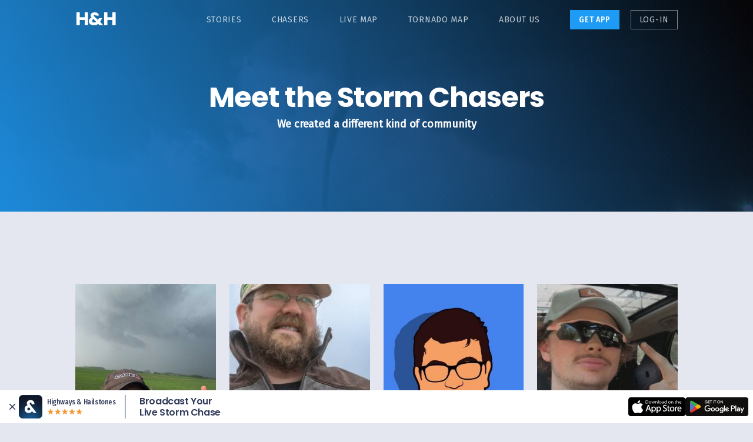

--- FILE ---
content_type: text/html; charset=UTF-8
request_url: https://highwaysandhailstones.com/chasers/
body_size: 14625
content:

<!doctype html>
<!--[if lt IE 9]><html class="no-js no-svg ie lt-ie9 lt-ie8 lt-ie7" lang="en-US"> <![endif]-->
<!--[if IE 9]><html class="no-js no-svg ie ie9 lt-ie9 lt-ie8" lang="en-US"> <![endif]-->
<!--[if gt IE 9]><!--><html class="no-js no-svg" lang="en-US"> <!--<![endif]-->
<head>
    <meta charset="UTF-8" />
    <meta http-equiv="Content-Type" content="text/html; charset=UTF-8" />
    <meta http-equiv="X-UA-Compatible" content="IE=edge">
    <meta name="viewport" content="width=device-width, initial-scale=1, user-scalable=no">

    <meta name='robots' content='index, follow, max-image-preview:large, max-snippet:-1, max-video-preview:-1' />

	<!-- This site is optimized with the Yoast SEO plugin v21.5 - https://yoast.com/wordpress/plugins/seo/ -->
	<title>Chasers &#8212; Highways &amp; Hailstones</title>
	<link rel="canonical" href="https://highwaysandhailstones.com/chasers/" />
	<meta property="og:locale" content="en_US" />
	<meta property="og:type" content="article" />
	<meta property="og:title" content="Chasers &#8212; Highways &amp; Hailstones" />
	<meta property="og:url" content="https://highwaysandhailstones.com/chasers/" />
	<meta property="og:site_name" content="Highways &amp; Hailstones" />
	<meta property="article:publisher" content="https://www.facebook.com/highwaysandhailstones/" />
	<meta property="article:modified_time" content="2019-05-19T17:47:55+00:00" />
	<meta property="og:image" content="https://highwaysandhailstones.com/wp-content/uploads/2019/04/IMG_0377-1-2.jpg" />
	<meta property="og:image:width" content="3000" />
	<meta property="og:image:height" content="1976" />
	<meta property="og:image:type" content="image/jpeg" />
	<meta name="twitter:card" content="summary_large_image" />
	<meta name="twitter:site" content="@highwayshail" />
	<script type="application/ld+json" class="yoast-schema-graph">{"@context":"https://schema.org","@graph":[{"@type":"WebPage","@id":"https://highwaysandhailstones.com/chasers/","url":"https://highwaysandhailstones.com/chasers/","name":"Chasers &#8212; Highways &amp; Hailstones","isPartOf":{"@id":"https://highwaysandhailstones.com/#website"},"primaryImageOfPage":{"@id":"https://highwaysandhailstones.com/chasers/#primaryimage"},"image":{"@id":"https://highwaysandhailstones.com/chasers/#primaryimage"},"thumbnailUrl":"https://highwaysandhailstones.com/wp-content/uploads/2019/04/IMG_0377-1-2.jpg","datePublished":"2019-04-29T13:42:08+00:00","dateModified":"2019-05-19T17:47:55+00:00","breadcrumb":{"@id":"https://highwaysandhailstones.com/chasers/#breadcrumb"},"inLanguage":"en-US","potentialAction":[{"@type":"ReadAction","target":["https://highwaysandhailstones.com/chasers/"]}]},{"@type":"ImageObject","inLanguage":"en-US","@id":"https://highwaysandhailstones.com/chasers/#primaryimage","url":"https://highwaysandhailstones.com/wp-content/uploads/2019/04/IMG_0377-1-2.jpg","contentUrl":"https://highwaysandhailstones.com/wp-content/uploads/2019/04/IMG_0377-1-2.jpg","width":3000,"height":1976},{"@type":"BreadcrumbList","@id":"https://highwaysandhailstones.com/chasers/#breadcrumb","itemListElement":[{"@type":"ListItem","position":1,"name":"Home","item":"https://highwaysandhailstones.com/"},{"@type":"ListItem","position":2,"name":"Chasers"}]},{"@type":"WebSite","@id":"https://highwaysandhailstones.com/#website","url":"https://highwaysandhailstones.com/","name":"Highways &amp; Hailstones","description":"Severe weather, experienced","publisher":{"@id":"https://highwaysandhailstones.com/#organization"},"potentialAction":[{"@type":"SearchAction","target":{"@type":"EntryPoint","urlTemplate":"https://highwaysandhailstones.com/?s={search_term_string}"},"query-input":"required name=search_term_string"}],"inLanguage":"en-US"},{"@type":"Organization","@id":"https://highwaysandhailstones.com/#organization","name":"Highways & Hailstones","url":"https://highwaysandhailstones.com/","logo":{"@type":"ImageObject","inLanguage":"en-US","@id":"https://highwaysandhailstones.com/#/schema/logo/image/","url":"https://highwaysandhailstones.com/wp-content/uploads/2019/05/HighwaysANDhailstones2.jpg","contentUrl":"https://highwaysandhailstones.com/wp-content/uploads/2019/05/HighwaysANDhailstones2.jpg","width":768,"height":512,"caption":"Highways & Hailstones"},"image":{"@id":"https://highwaysandhailstones.com/#/schema/logo/image/"},"sameAs":["https://www.facebook.com/highwaysandhailstones/","https://twitter.com/highwayshail"]}]}</script>
	<!-- / Yoast SEO plugin. -->


<link rel='dns-prefetch' href='//cdnjs.cloudflare.com' />
<link rel="alternate" type="application/rss+xml" title="Highways &amp; Hailstones &raquo; Feed" href="https://highwaysandhailstones.com/feed/" />
<link rel="alternate" type="application/rss+xml" title="Highways &amp; Hailstones &raquo; Comments Feed" href="https://highwaysandhailstones.com/comments/feed/" />
<script type="text/javascript">
/* <![CDATA[ */
window._wpemojiSettings = {"baseUrl":"https:\/\/s.w.org\/images\/core\/emoji\/14.0.0\/72x72\/","ext":".png","svgUrl":"https:\/\/s.w.org\/images\/core\/emoji\/14.0.0\/svg\/","svgExt":".svg","source":{"concatemoji":"https:\/\/highwaysandhailstones.com\/wp-includes\/js\/wp-emoji-release.min.js?ver=6.4.7"}};
/*! This file is auto-generated */
!function(i,n){var o,s,e;function c(e){try{var t={supportTests:e,timestamp:(new Date).valueOf()};sessionStorage.setItem(o,JSON.stringify(t))}catch(e){}}function p(e,t,n){e.clearRect(0,0,e.canvas.width,e.canvas.height),e.fillText(t,0,0);var t=new Uint32Array(e.getImageData(0,0,e.canvas.width,e.canvas.height).data),r=(e.clearRect(0,0,e.canvas.width,e.canvas.height),e.fillText(n,0,0),new Uint32Array(e.getImageData(0,0,e.canvas.width,e.canvas.height).data));return t.every(function(e,t){return e===r[t]})}function u(e,t,n){switch(t){case"flag":return n(e,"\ud83c\udff3\ufe0f\u200d\u26a7\ufe0f","\ud83c\udff3\ufe0f\u200b\u26a7\ufe0f")?!1:!n(e,"\ud83c\uddfa\ud83c\uddf3","\ud83c\uddfa\u200b\ud83c\uddf3")&&!n(e,"\ud83c\udff4\udb40\udc67\udb40\udc62\udb40\udc65\udb40\udc6e\udb40\udc67\udb40\udc7f","\ud83c\udff4\u200b\udb40\udc67\u200b\udb40\udc62\u200b\udb40\udc65\u200b\udb40\udc6e\u200b\udb40\udc67\u200b\udb40\udc7f");case"emoji":return!n(e,"\ud83e\udef1\ud83c\udffb\u200d\ud83e\udef2\ud83c\udfff","\ud83e\udef1\ud83c\udffb\u200b\ud83e\udef2\ud83c\udfff")}return!1}function f(e,t,n){var r="undefined"!=typeof WorkerGlobalScope&&self instanceof WorkerGlobalScope?new OffscreenCanvas(300,150):i.createElement("canvas"),a=r.getContext("2d",{willReadFrequently:!0}),o=(a.textBaseline="top",a.font="600 32px Arial",{});return e.forEach(function(e){o[e]=t(a,e,n)}),o}function t(e){var t=i.createElement("script");t.src=e,t.defer=!0,i.head.appendChild(t)}"undefined"!=typeof Promise&&(o="wpEmojiSettingsSupports",s=["flag","emoji"],n.supports={everything:!0,everythingExceptFlag:!0},e=new Promise(function(e){i.addEventListener("DOMContentLoaded",e,{once:!0})}),new Promise(function(t){var n=function(){try{var e=JSON.parse(sessionStorage.getItem(o));if("object"==typeof e&&"number"==typeof e.timestamp&&(new Date).valueOf()<e.timestamp+604800&&"object"==typeof e.supportTests)return e.supportTests}catch(e){}return null}();if(!n){if("undefined"!=typeof Worker&&"undefined"!=typeof OffscreenCanvas&&"undefined"!=typeof URL&&URL.createObjectURL&&"undefined"!=typeof Blob)try{var e="postMessage("+f.toString()+"("+[JSON.stringify(s),u.toString(),p.toString()].join(",")+"));",r=new Blob([e],{type:"text/javascript"}),a=new Worker(URL.createObjectURL(r),{name:"wpTestEmojiSupports"});return void(a.onmessage=function(e){c(n=e.data),a.terminate(),t(n)})}catch(e){}c(n=f(s,u,p))}t(n)}).then(function(e){for(var t in e)n.supports[t]=e[t],n.supports.everything=n.supports.everything&&n.supports[t],"flag"!==t&&(n.supports.everythingExceptFlag=n.supports.everythingExceptFlag&&n.supports[t]);n.supports.everythingExceptFlag=n.supports.everythingExceptFlag&&!n.supports.flag,n.DOMReady=!1,n.readyCallback=function(){n.DOMReady=!0}}).then(function(){return e}).then(function(){var e;n.supports.everything||(n.readyCallback(),(e=n.source||{}).concatemoji?t(e.concatemoji):e.wpemoji&&e.twemoji&&(t(e.twemoji),t(e.wpemoji)))}))}((window,document),window._wpemojiSettings);
/* ]]> */
</script>
<style id='wp-emoji-styles-inline-css' type='text/css'>

	img.wp-smiley, img.emoji {
		display: inline !important;
		border: none !important;
		box-shadow: none !important;
		height: 1em !important;
		width: 1em !important;
		margin: 0 0.07em !important;
		vertical-align: -0.1em !important;
		background: none !important;
		padding: 0 !important;
	}
</style>
<link rel='stylesheet' id='wp-block-library-css' href='https://highwaysandhailstones.com/wp-includes/css/dist/block-library/style.min.css?ver=6.4.7' type='text/css' media='all' />
<style id='classic-theme-styles-inline-css' type='text/css'>
/*! This file is auto-generated */
.wp-block-button__link{color:#fff;background-color:#32373c;border-radius:9999px;box-shadow:none;text-decoration:none;padding:calc(.667em + 2px) calc(1.333em + 2px);font-size:1.125em}.wp-block-file__button{background:#32373c;color:#fff;text-decoration:none}
</style>
<style id='global-styles-inline-css' type='text/css'>
body{--wp--preset--color--black: #000000;--wp--preset--color--cyan-bluish-gray: #abb8c3;--wp--preset--color--white: #ffffff;--wp--preset--color--pale-pink: #f78da7;--wp--preset--color--vivid-red: #cf2e2e;--wp--preset--color--luminous-vivid-orange: #ff6900;--wp--preset--color--luminous-vivid-amber: #fcb900;--wp--preset--color--light-green-cyan: #7bdcb5;--wp--preset--color--vivid-green-cyan: #00d084;--wp--preset--color--pale-cyan-blue: #8ed1fc;--wp--preset--color--vivid-cyan-blue: #0693e3;--wp--preset--color--vivid-purple: #9b51e0;--wp--preset--gradient--vivid-cyan-blue-to-vivid-purple: linear-gradient(135deg,rgba(6,147,227,1) 0%,rgb(155,81,224) 100%);--wp--preset--gradient--light-green-cyan-to-vivid-green-cyan: linear-gradient(135deg,rgb(122,220,180) 0%,rgb(0,208,130) 100%);--wp--preset--gradient--luminous-vivid-amber-to-luminous-vivid-orange: linear-gradient(135deg,rgba(252,185,0,1) 0%,rgba(255,105,0,1) 100%);--wp--preset--gradient--luminous-vivid-orange-to-vivid-red: linear-gradient(135deg,rgba(255,105,0,1) 0%,rgb(207,46,46) 100%);--wp--preset--gradient--very-light-gray-to-cyan-bluish-gray: linear-gradient(135deg,rgb(238,238,238) 0%,rgb(169,184,195) 100%);--wp--preset--gradient--cool-to-warm-spectrum: linear-gradient(135deg,rgb(74,234,220) 0%,rgb(151,120,209) 20%,rgb(207,42,186) 40%,rgb(238,44,130) 60%,rgb(251,105,98) 80%,rgb(254,248,76) 100%);--wp--preset--gradient--blush-light-purple: linear-gradient(135deg,rgb(255,206,236) 0%,rgb(152,150,240) 100%);--wp--preset--gradient--blush-bordeaux: linear-gradient(135deg,rgb(254,205,165) 0%,rgb(254,45,45) 50%,rgb(107,0,62) 100%);--wp--preset--gradient--luminous-dusk: linear-gradient(135deg,rgb(255,203,112) 0%,rgb(199,81,192) 50%,rgb(65,88,208) 100%);--wp--preset--gradient--pale-ocean: linear-gradient(135deg,rgb(255,245,203) 0%,rgb(182,227,212) 50%,rgb(51,167,181) 100%);--wp--preset--gradient--electric-grass: linear-gradient(135deg,rgb(202,248,128) 0%,rgb(113,206,126) 100%);--wp--preset--gradient--midnight: linear-gradient(135deg,rgb(2,3,129) 0%,rgb(40,116,252) 100%);--wp--preset--font-size--small: 13px;--wp--preset--font-size--medium: 20px;--wp--preset--font-size--large: 36px;--wp--preset--font-size--x-large: 42px;--wp--preset--spacing--20: 0.44rem;--wp--preset--spacing--30: 0.67rem;--wp--preset--spacing--40: 1rem;--wp--preset--spacing--50: 1.5rem;--wp--preset--spacing--60: 2.25rem;--wp--preset--spacing--70: 3.38rem;--wp--preset--spacing--80: 5.06rem;--wp--preset--shadow--natural: 6px 6px 9px rgba(0, 0, 0, 0.2);--wp--preset--shadow--deep: 12px 12px 50px rgba(0, 0, 0, 0.4);--wp--preset--shadow--sharp: 6px 6px 0px rgba(0, 0, 0, 0.2);--wp--preset--shadow--outlined: 6px 6px 0px -3px rgba(255, 255, 255, 1), 6px 6px rgba(0, 0, 0, 1);--wp--preset--shadow--crisp: 6px 6px 0px rgba(0, 0, 0, 1);}:where(.is-layout-flex){gap: 0.5em;}:where(.is-layout-grid){gap: 0.5em;}body .is-layout-flow > .alignleft{float: left;margin-inline-start: 0;margin-inline-end: 2em;}body .is-layout-flow > .alignright{float: right;margin-inline-start: 2em;margin-inline-end: 0;}body .is-layout-flow > .aligncenter{margin-left: auto !important;margin-right: auto !important;}body .is-layout-constrained > .alignleft{float: left;margin-inline-start: 0;margin-inline-end: 2em;}body .is-layout-constrained > .alignright{float: right;margin-inline-start: 2em;margin-inline-end: 0;}body .is-layout-constrained > .aligncenter{margin-left: auto !important;margin-right: auto !important;}body .is-layout-constrained > :where(:not(.alignleft):not(.alignright):not(.alignfull)){max-width: var(--wp--style--global--content-size);margin-left: auto !important;margin-right: auto !important;}body .is-layout-constrained > .alignwide{max-width: var(--wp--style--global--wide-size);}body .is-layout-flex{display: flex;}body .is-layout-flex{flex-wrap: wrap;align-items: center;}body .is-layout-flex > *{margin: 0;}body .is-layout-grid{display: grid;}body .is-layout-grid > *{margin: 0;}:where(.wp-block-columns.is-layout-flex){gap: 2em;}:where(.wp-block-columns.is-layout-grid){gap: 2em;}:where(.wp-block-post-template.is-layout-flex){gap: 1.25em;}:where(.wp-block-post-template.is-layout-grid){gap: 1.25em;}.has-black-color{color: var(--wp--preset--color--black) !important;}.has-cyan-bluish-gray-color{color: var(--wp--preset--color--cyan-bluish-gray) !important;}.has-white-color{color: var(--wp--preset--color--white) !important;}.has-pale-pink-color{color: var(--wp--preset--color--pale-pink) !important;}.has-vivid-red-color{color: var(--wp--preset--color--vivid-red) !important;}.has-luminous-vivid-orange-color{color: var(--wp--preset--color--luminous-vivid-orange) !important;}.has-luminous-vivid-amber-color{color: var(--wp--preset--color--luminous-vivid-amber) !important;}.has-light-green-cyan-color{color: var(--wp--preset--color--light-green-cyan) !important;}.has-vivid-green-cyan-color{color: var(--wp--preset--color--vivid-green-cyan) !important;}.has-pale-cyan-blue-color{color: var(--wp--preset--color--pale-cyan-blue) !important;}.has-vivid-cyan-blue-color{color: var(--wp--preset--color--vivid-cyan-blue) !important;}.has-vivid-purple-color{color: var(--wp--preset--color--vivid-purple) !important;}.has-black-background-color{background-color: var(--wp--preset--color--black) !important;}.has-cyan-bluish-gray-background-color{background-color: var(--wp--preset--color--cyan-bluish-gray) !important;}.has-white-background-color{background-color: var(--wp--preset--color--white) !important;}.has-pale-pink-background-color{background-color: var(--wp--preset--color--pale-pink) !important;}.has-vivid-red-background-color{background-color: var(--wp--preset--color--vivid-red) !important;}.has-luminous-vivid-orange-background-color{background-color: var(--wp--preset--color--luminous-vivid-orange) !important;}.has-luminous-vivid-amber-background-color{background-color: var(--wp--preset--color--luminous-vivid-amber) !important;}.has-light-green-cyan-background-color{background-color: var(--wp--preset--color--light-green-cyan) !important;}.has-vivid-green-cyan-background-color{background-color: var(--wp--preset--color--vivid-green-cyan) !important;}.has-pale-cyan-blue-background-color{background-color: var(--wp--preset--color--pale-cyan-blue) !important;}.has-vivid-cyan-blue-background-color{background-color: var(--wp--preset--color--vivid-cyan-blue) !important;}.has-vivid-purple-background-color{background-color: var(--wp--preset--color--vivid-purple) !important;}.has-black-border-color{border-color: var(--wp--preset--color--black) !important;}.has-cyan-bluish-gray-border-color{border-color: var(--wp--preset--color--cyan-bluish-gray) !important;}.has-white-border-color{border-color: var(--wp--preset--color--white) !important;}.has-pale-pink-border-color{border-color: var(--wp--preset--color--pale-pink) !important;}.has-vivid-red-border-color{border-color: var(--wp--preset--color--vivid-red) !important;}.has-luminous-vivid-orange-border-color{border-color: var(--wp--preset--color--luminous-vivid-orange) !important;}.has-luminous-vivid-amber-border-color{border-color: var(--wp--preset--color--luminous-vivid-amber) !important;}.has-light-green-cyan-border-color{border-color: var(--wp--preset--color--light-green-cyan) !important;}.has-vivid-green-cyan-border-color{border-color: var(--wp--preset--color--vivid-green-cyan) !important;}.has-pale-cyan-blue-border-color{border-color: var(--wp--preset--color--pale-cyan-blue) !important;}.has-vivid-cyan-blue-border-color{border-color: var(--wp--preset--color--vivid-cyan-blue) !important;}.has-vivid-purple-border-color{border-color: var(--wp--preset--color--vivid-purple) !important;}.has-vivid-cyan-blue-to-vivid-purple-gradient-background{background: var(--wp--preset--gradient--vivid-cyan-blue-to-vivid-purple) !important;}.has-light-green-cyan-to-vivid-green-cyan-gradient-background{background: var(--wp--preset--gradient--light-green-cyan-to-vivid-green-cyan) !important;}.has-luminous-vivid-amber-to-luminous-vivid-orange-gradient-background{background: var(--wp--preset--gradient--luminous-vivid-amber-to-luminous-vivid-orange) !important;}.has-luminous-vivid-orange-to-vivid-red-gradient-background{background: var(--wp--preset--gradient--luminous-vivid-orange-to-vivid-red) !important;}.has-very-light-gray-to-cyan-bluish-gray-gradient-background{background: var(--wp--preset--gradient--very-light-gray-to-cyan-bluish-gray) !important;}.has-cool-to-warm-spectrum-gradient-background{background: var(--wp--preset--gradient--cool-to-warm-spectrum) !important;}.has-blush-light-purple-gradient-background{background: var(--wp--preset--gradient--blush-light-purple) !important;}.has-blush-bordeaux-gradient-background{background: var(--wp--preset--gradient--blush-bordeaux) !important;}.has-luminous-dusk-gradient-background{background: var(--wp--preset--gradient--luminous-dusk) !important;}.has-pale-ocean-gradient-background{background: var(--wp--preset--gradient--pale-ocean) !important;}.has-electric-grass-gradient-background{background: var(--wp--preset--gradient--electric-grass) !important;}.has-midnight-gradient-background{background: var(--wp--preset--gradient--midnight) !important;}.has-small-font-size{font-size: var(--wp--preset--font-size--small) !important;}.has-medium-font-size{font-size: var(--wp--preset--font-size--medium) !important;}.has-large-font-size{font-size: var(--wp--preset--font-size--large) !important;}.has-x-large-font-size{font-size: var(--wp--preset--font-size--x-large) !important;}
.wp-block-navigation a:where(:not(.wp-element-button)){color: inherit;}
:where(.wp-block-post-template.is-layout-flex){gap: 1.25em;}:where(.wp-block-post-template.is-layout-grid){gap: 1.25em;}
:where(.wp-block-columns.is-layout-flex){gap: 2em;}:where(.wp-block-columns.is-layout-grid){gap: 2em;}
.wp-block-pullquote{font-size: 1.5em;line-height: 1.6;}
</style>
<link rel='stylesheet' id='hh2-style-css' href='https://highwaysandhailstones.com/wp-content/themes/hh2/style.css?ver=1689322604' type='text/css' media='all' />
<script type="text/javascript" src="https://cdnjs.cloudflare.com/ajax/libs/jquery/3.6.1/jquery.min.js" id="jquery-js"></script>
<link rel="https://api.w.org/" href="https://highwaysandhailstones.com/wp-json/" /><link rel="alternate" type="application/json" href="https://highwaysandhailstones.com/wp-json/wp/v2/pages/82" /><link rel="EditURI" type="application/rsd+xml" title="RSD" href="https://highwaysandhailstones.com/xmlrpc.php?rsd" />
<meta name="generator" content="WordPress 6.4.7" />
<link rel='shortlink' href='https://highwaysandhailstones.com/?p=82' />
<link rel="alternate" type="application/json+oembed" href="https://highwaysandhailstones.com/wp-json/oembed/1.0/embed?url=https%3A%2F%2Fhighwaysandhailstones.com%2Fchasers%2F" />
<link rel="alternate" type="text/xml+oembed" href="https://highwaysandhailstones.com/wp-json/oembed/1.0/embed?url=https%3A%2F%2Fhighwaysandhailstones.com%2Fchasers%2F&#038;format=xml" />


    <!-- Add icon library -->
    <link rel="stylesheet" href="https://cdnjs.cloudflare.com/ajax/libs/font-awesome/4.7.0/css/font-awesome.min.css">
    <!-- TODO: include only the weights we need -->
    <link href="https://fonts.googleapis.com/css?family=Fira+Sans|Poppins:400,500,600,700|Fira+Sans+Condensed:400,500" rel="stylesheet">
    <script src='https://api.mapbox.com/mapbox-gl-js/v2.13.0/mapbox-gl.js'></script>
    <link href='https://api.mapbox.com/mapbox-gl-js/v2.13.0/mapbox-gl.css' rel='stylesheet' />

    <link rel='stylesheet' href='https://api.mapbox.com/mapbox-gl-js/plugins/mapbox-gl-geocoder/v4.3.0/mapbox-gl-geocoder.css' type='text/css' />
    <script src='https://api.mapbox.com/mapbox-gl-js/plugins/mapbox-gl-geocoder/v4.3.0/mapbox-gl-geocoder.min.js'></script>

    <script src="https://cdn.jsdelivr.net/npm/getstream@8.1.5/dist/js_min/getstream.js"></script>

    <!-- Tribute for user mention in comments -->
    <link rel="stylesheet" href="https://highwaysandhailstones.com/wp-content/themes/hh2/static/css/tribute.css">

    <link rel="icon" type="image/png" href="https://highwaysandhailstones.com/wp-content/themes/hh2/static/images/favicon-hh.png" />

        <!-- Google Tag Manager -->
    <script>(function(w,d,s,l,i){w[l]=w[l]||[];w[l].push({'gtm.start':

    new Date().getTime(),event:'gtm.js'});var f=d.getElementsByTagName(s)[0],

    j=d.createElement(s),dl=l!='dataLayer'?'&l='+l:'';j.async=true;j.src=

    'https://www.googletagmanager.com/gtm.js?id='+i+dl;f.parentNode.insertBefore(j,f);

    })(window,document,'script','dataLayer','GTM-N49DW76');</script>
    <!-- End Google Tag Manager -->
    
    			</head>

	<body class="page-template-default page page-id-82 slug-chasers " data-template="base.twig">
                    <!-- Google Tag Manager (noscript) -->
            <noscript><iframe src="https://www.googletagmanager.com/ns.html?id=GTM-N49DW76"
                              height="0" width="0" style="display:none;visibility:hidden"></iframe></noscript>
            <!-- End Google Tag Manager (noscript) -->
        
        									<header class="Header">
					
					<nav id="nav-main" class="Header__nav" role="navigation">
						<div class="Header__logo">
							<a href="https://highwaysandhailstones.com" rel="home">
								H&amp;H
							</a>
							<a href="https://highwaysandhailstones.com" rel="home">
								Highways &amp; Hailstones
							</a>
						</div>
													<a class="get-app-mobile" target="_blank" href="https://click.highwaysandhailstones.com/0LUm?af_xp=referral&pid=hh_website&c=navigation">
								<span>Get App</span>
							</a>
							<a href="#" class="Header__hamburger">
								<svg width="18" height="14" viewBox="0 0 18 14" fill="none" xmlns="http://www.w3.org/2000/svg" class="Header__hamburger__open">
									<rect width="18" height="1.5" fill="white"/>
									<rect y="6" width="18" height="1.5" fill="white"/>
									<rect y="12" width="18" height="1.5" fill="white"/>
								</svg>
								<svg width="16" height="16" viewBox="0 0 16 16" fill="none" xmlns="http://www.w3.org/2000/svg" class="Header__hamburger__close">
									<path d="M15 1L1 15" stroke="white" stroke-width="2"/>
									<path d="M15 15L1 1" stroke="white" stroke-width="2"/>
								</svg>
							</a>
								<ul>
			<li class=" menu-item menu-item-type-post_type menu-item-object-page menu-item-3402">
			<a target="" href="https://highwaysandhailstones.com/?page_id=3383">Stories</a>
					</li>
			<li class=" menu-item menu-item-type-post_type menu-item-object-page current-menu-item page_item page-item-82 current_page_item menu-item-84">
			<a target="" href="https://highwaysandhailstones.com/chasers/">Chasers</a>
					</li>
			<li class=" menu-item menu-item-type-custom menu-item-object-custom menu-item-15769">
			<a target="" href="https://live.highwaysandhailstones.com/">Live Map</a>
					</li>
			<li class=" menu-item menu-item-type-post_type menu-item-object-page menu-item-3645">
			<a target="" href="https://highwaysandhailstones.com/tornadoes/">Tornado Map</a>
					</li>
			<li class=" menu-item menu-item-type-post_type menu-item-object-page menu-item-3468">
			<a target="" href="https://highwaysandhailstones.com/about-us/">About Us</a>
					</li>
			<li class="get-app-desktop">
			<a target="_blank" href="https://click.highwaysandhailstones.com/0LUm?af_xp=referral&pid=hh_website&c=navigation">Get App</a>
		</li>
				<li class="login"><a href="/wp-login.php">Log-in</a></li>
		</ul>
											</nav><!-- #nav -->

				</header>
					

		<section id="content" role="main" class="content-wrapper">
			<div class="wrapper ">
				  <section class="Hero Hero--page" style="background-image: linear-gradient(64.27deg, rgba(30, 155, 245, 0.87) 0%, rgba(30, 154, 245, 0) 100%),
             linear-gradient(#343E5C, #343E5C), url(https://highwaysandhailstones.com/wp-content/uploads/2019/04/IMG_0377-1-2-2560x1686.jpg);">
		<header class="Hero__header">
			<div>
		    <h1 class="Hero__title">Meet the Storm Chasers</h1>
  		  <p class="Hero__tagline">We created a different kind of community</p>
			</div>
		</header>
  </section>
				  <section class="Section Section--featured-chasers Section--all-chasers">
    <div class="Chasers">
          <article class="Chaser"
      data-src="https://highwaysandhailstones.com/wp-content/uploads/2025/06/image_picker_EFA77ED7-EE86-411B-AEAB-CF438DAA95BF-360x480.jpg" style="background-color:var(--lightbg); background-image:linear-gradient(to top, rgba(49, 53, 69, 0.5) 3.49%, rgba(49, 54, 69, 0) 68.12%);"    >
      <a href="https://highwaysandhailstones.com/chasers/aaronrutley/">
        <h3 class="Chaser__name">Aaron Rutley </h3>
        <p class="Chaser__meta">8 Stories</p>
      </a>
    </article>
          <article class="Chaser"
      data-src="https://highwaysandhailstones.com/wp-content/uploads/2023/05/344857083_184610981190778_3799405698712125734_n-480x320.jpg" style="background-color:var(--lightbg); background-image:linear-gradient(to top, rgba(49, 53, 69, 0.5) 3.49%, rgba(49, 54, 69, 0) 68.12%);"    >
      <a href="https://highwaysandhailstones.com/chasers/adamyoung/">
        <h3 class="Chaser__name">Adam Young</h3>
        <p class="Chaser__meta">7 Stories</p>
      </a>
    </article>
          <article class="Chaser"
      data-src="https://highwaysandhailstones.com/wp-content/uploads/2021/06/AF2489EA-DB66-49EF-877B-6FAAC273846C-480x480.jpeg" style="background-color:var(--lightbg); background-image:linear-gradient(to top, rgba(49, 53, 69, 0.5) 3.49%, rgba(49, 54, 69, 0) 68.12%);"    >
      <a href="https://highwaysandhailstones.com/chasers/aidanstevens/">
        <h3 class="Chaser__name">Aidan Stevens</h3>
        <p class="Chaser__meta">2 Stories</p>
      </a>
    </article>
          <article class="Chaser"
      data-src="https://highwaysandhailstones.com/wp-content/uploads/2024/07/image_picker_E522D63F-DC41-453A-9900-89903A97A129-480x462.jpg" style="background-color:var(--lightbg); background-image:linear-gradient(to top, rgba(49, 53, 69, 0.5) 3.49%, rgba(49, 54, 69, 0) 68.12%);"    >
      <a href="https://highwaysandhailstones.com/chasers/aideneckleberry/">
        <h3 class="Chaser__name">Aiden Eckleberry </h3>
        <p class="Chaser__meta">1 Stories</p>
      </a>
    </article>
          <article class="Chaser"
      data-src="https://highwaysandhailstones.com/wp-content/uploads/2023/02/image_picker_FD98D47E-1BCC-4F44-B792-276F75C12A11-270x480.jpg" style="background-color:var(--lightbg); background-image:linear-gradient(to top, rgba(49, 53, 69, 0.5) 3.49%, rgba(49, 54, 69, 0) 68.12%);"    >
      <a href="https://highwaysandhailstones.com/chasers/alcrager89/">
        <h3 class="Chaser__name">Angela Crager</h3>
        <p class="Chaser__meta">4 Stories</p>
      </a>
    </article>
          <article class="Chaser"
      data-src="https://highwaysandhailstones.com/wp-content/uploads/2020/06/Alex_Tornado_DDC-376x480.jpg" style="background-color:var(--lightbg); background-image:linear-gradient(to top, rgba(49, 53, 69, 0.5) 3.49%, rgba(49, 54, 69, 0) 68.12%);"    >
      <a href="https://highwaysandhailstones.com/chasers/alexgoldstein/">
        <h3 class="Chaser__name">Alex Goldstein</h3>
        <p class="Chaser__meta">18 Stories</p>
      </a>
    </article>
          <article class="Chaser"
      data-src="https://highwaysandhailstones.com/wp-content/uploads/2024/07/image_picker_B98479DA-E980-433C-9FEC-3A85BABCFC68-480x360.jpg" style="background-color:var(--lightbg); background-image:linear-gradient(to top, rgba(49, 53, 69, 0.5) 3.49%, rgba(49, 54, 69, 0) 68.12%);"    >
      <a href="https://highwaysandhailstones.com/chasers/andrewgriffiths/">
        <h3 class="Chaser__name">Andrew Griffiths </h3>
        <p class="Chaser__meta">20 Stories</p>
      </a>
    </article>
          <article class="Chaser"
      data-src="https://highwaysandhailstones.com/wp-content/uploads/2024/09/image_picker_B58AC136-5930-4B57-A51C-1A5ABB2B3DC0-480x480.jpg" style="background-color:var(--lightbg); background-image:linear-gradient(to top, rgba(49, 53, 69, 0.5) 3.49%, rgba(49, 54, 69, 0) 68.12%);"    >
      <a href="https://highwaysandhailstones.com/chasers/andrewhouston/">
        <h3 class="Chaser__name">Andrew Houston </h3>
        <p class="Chaser__meta">1 Stories</p>
      </a>
    </article>
          <article class="Chaser"
      data-src="https://highwaysandhailstones.com/wp-content/uploads/2024/10/IMG_1729884577057-480x480.jpg" style="background-color:var(--lightbg); background-image:linear-gradient(to top, rgba(49, 53, 69, 0.5) 3.49%, rgba(49, 54, 69, 0) 68.12%);"    >
      <a href="https://highwaysandhailstones.com/chasers/andrewlyons/">
        <h3 class="Chaser__name">Andrew Lyons</h3>
        <p class="Chaser__meta">1 Stories</p>
      </a>
    </article>
          <article class="Chaser"
      data-src="https://highwaysandhailstones.com/wp-content/uploads/2021/09/IMG_1630843241229-360x480.jpg" style="background-color:var(--lightbg); background-image:linear-gradient(to top, rgba(49, 53, 69, 0.5) 3.49%, rgba(49, 54, 69, 0) 68.12%);"    >
      <a href="https://highwaysandhailstones.com/chasers/angelacrager/">
        <h3 class="Chaser__name">Angela Crager</h3>
        <p class="Chaser__meta">1 Stories</p>
      </a>
    </article>
          <article class="Chaser"
      data-src="https://highwaysandhailstones.com/wp-content/uploads/2025/06/image_picker_AA1E24D1-4E36-480C-B0B0-C58551EA7922-480x360.jpg" style="background-color:var(--lightbg); background-image:linear-gradient(to top, rgba(49, 53, 69, 0.5) 3.49%, rgba(49, 54, 69, 0) 68.12%);"    >
      <a href="https://highwaysandhailstones.com/chasers/aperson9907/">
        <h3 class="Chaser__name">Skyler Holter </h3>
        <p class="Chaser__meta">1 Stories</p>
      </a>
    </article>
          <article class="Chaser"
      data-src="https://highwaysandhailstones.com/wp-content/uploads/2023/05/channels4_profile-480x480.jpg" style="background-color:var(--lightbg); background-image:linear-gradient(to top, rgba(49, 53, 69, 0.5) 3.49%, rgba(49, 54, 69, 0) 68.12%);"    >
      <a href="https://highwaysandhailstones.com/chasers/ashtonhenry/">
        <h3 class="Chaser__name">Ashton Henry</h3>
        <p class="Chaser__meta">2 Stories</p>
      </a>
    </article>
          <article class="Chaser"
      data-src="https://highwaysandhailstones.com/wp-content/uploads/2025/10/Screenshot-2025-10-03-2.57.29-PM-480x269.png" style="background-color:var(--lightbg); background-image:linear-gradient(to top, rgba(49, 53, 69, 0.5) 3.49%, rgba(49, 54, 69, 0) 68.12%);"    >
      <a href="https://highwaysandhailstones.com/chasers/bambihatter/">
        <h3 class="Chaser__name">Bambi Hatter</h3>
        <p class="Chaser__meta">2 Stories</p>
      </a>
    </article>
          <article class="Chaser"
      data-src="https://highwaysandhailstones.com/wp-content/uploads/2022/05/ben-selphie-480x459.jpg" style="background-color:var(--lightbg); background-image:linear-gradient(to top, rgba(49, 53, 69, 0.5) 3.49%, rgba(49, 54, 69, 0) 68.12%);"    >
      <a href="https://highwaysandhailstones.com/chasers/bensmith/">
        <h3 class="Chaser__name">Ben Smith</h3>
        <p class="Chaser__meta">6 Stories</p>
      </a>
    </article>
          <article class="Chaser"
      data-src="https://highwaysandhailstones.com/wp-content/uploads/2025/10/image_picker_0D05AFBE-5BF2-442B-97A3-C518FA7A60D0-480x480.jpg" style="background-color:var(--lightbg); background-image:linear-gradient(to top, rgba(49, 53, 69, 0.5) 3.49%, rgba(49, 54, 69, 0) 68.12%);"    >
      <a href="https://highwaysandhailstones.com/chasers/billmillington/">
        <h3 class="Chaser__name">Bill Millington </h3>
        <p class="Chaser__meta">4 Stories</p>
      </a>
    </article>
          <article class="Chaser"
      data-src="https://highwaysandhailstones.com/wp-content/uploads/2023/06/IMG_2868-480x360.jpeg" style="background-color:var(--lightbg); background-image:linear-gradient(to top, rgba(49, 53, 69, 0.5) 3.49%, rgba(49, 54, 69, 0) 68.12%);"    >
      <a href="https://highwaysandhailstones.com/chasers/boholthus/">
        <h3 class="Chaser__name">Bo Holthus </h3>
        <p class="Chaser__meta">4 Stories</p>
      </a>
    </article>
          <article class="Chaser"
      data-src="https://highwaysandhailstones.com/wp-content/uploads/2021/04/IMG_0046-480x320.jpg" style="background-color:var(--lightbg); background-image:linear-gradient(to top, rgba(49, 53, 69, 0.5) 3.49%, rgba(49, 54, 69, 0) 68.12%);"    >
      <a href="https://highwaysandhailstones.com/chasers/brandonblack/">
        <h3 class="Chaser__name">Brandon Black</h3>
        <p class="Chaser__meta">2 Stories</p>
      </a>
    </article>
          <article class="Chaser"
      data-src="https://highwaysandhailstones.com/wp-content/uploads/2024/04/image_picker_C643F825-2DB5-4298-8A3C-72DDD2AB17AE-480x360.jpg" style="background-color:var(--lightbg); background-image:linear-gradient(to top, rgba(49, 53, 69, 0.5) 3.49%, rgba(49, 54, 69, 0) 68.12%);"    >
      <a href="https://highwaysandhailstones.com/chasers/brandoncaley/">
        <h3 class="Chaser__name">Brandon Caley</h3>
        <p class="Chaser__meta">2 Stories</p>
      </a>
    </article>
          <article class="Chaser"
      data-src="https://highwaysandhailstones.com/wp-content/uploads/2025/01/Eckville-AB-Supercell-16-480x360.jpg" style="background-color:var(--lightbg); background-image:linear-gradient(to top, rgba(49, 53, 69, 0.5) 3.49%, rgba(49, 54, 69, 0) 68.12%);"    >
      <a href="https://highwaysandhailstones.com/chasers/brennanforsythe/">
        <h3 class="Chaser__name">Brennan Forsythe </h3>
        <p class="Chaser__meta">4 Stories</p>
      </a>
    </article>
          <article class="Chaser"
      data-src="https://highwaysandhailstones.com/wp-content/uploads/2021/03/F0061586-984A-4752-B493-0772A31B368A.jpeg" style="background-color:var(--lightbg); background-image:linear-gradient(to top, rgba(49, 53, 69, 0.5) 3.49%, rgba(49, 54, 69, 0) 68.12%);"    >
      <a href="https://highwaysandhailstones.com/chasers/brennanprill/">
        <h3 class="Chaser__name">Brennan Prill</h3>
        <p class="Chaser__meta">1 Stories</p>
      </a>
    </article>
          <article class="Chaser"
      data-src="https://highwaysandhailstones.com/wp-content/uploads/2021/05/CFCEF37B-A4A3-472E-ADDF-096180975A56-472x480.jpeg" style="background-color:var(--lightbg); background-image:linear-gradient(to top, rgba(49, 53, 69, 0.5) 3.49%, rgba(49, 54, 69, 0) 68.12%);"    >
      <a href="https://highwaysandhailstones.com/chasers/brentcolbert/">
        <h3 class="Chaser__name">Brent Colbert</h3>
        <p class="Chaser__meta">6 Stories</p>
      </a>
    </article>
          <article class="Chaser"
      data-src="https://highwaysandhailstones.com/wp-content/uploads/2021/07/20180902_174859-480x233.jpg" style="background-color:var(--lightbg); background-image:linear-gradient(to top, rgba(49, 53, 69, 0.5) 3.49%, rgba(49, 54, 69, 0) 68.12%);"    >
      <a href="https://highwaysandhailstones.com/chasers/brianbest/">
        <h3 class="Chaser__name">Brian Best</h3>
        <p class="Chaser__meta">1 Stories</p>
      </a>
    </article>
          <article class="Chaser Chaser--featured"
      data-src="https://highwaysandhailstones.com/wp-content/uploads/2023/04/bryce-snip-480x347.jpg" style="background-color:var(--lightbg); background-image:linear-gradient(to top, rgba(49, 53, 69, 0.5) 3.49%, rgba(49, 54, 69, 0) 68.12%);"    >
      <a href="https://highwaysandhailstones.com/chasers/brycekintigh/">
        <h3 class="Chaser__name">Bryce Kintigh</h3>
        <p class="Chaser__meta">98 Stories</p>
      </a>
    </article>
          <article class="Chaser"
      data-src="https://highwaysandhailstones.com/wp-content/uploads/2025/07/image_picker_4F112F1E-82EA-4259-9E44-6F7578ECDD9A.jpg" style="background-color:var(--lightbg); background-image:linear-gradient(to top, rgba(49, 53, 69, 0.5) 3.49%, rgba(49, 54, 69, 0) 68.12%);"    >
      <a href="https://highwaysandhailstones.com/chasers/brynpugh/">
        <h3 class="Chaser__name">Bryn pugh weatherwise meteorologist </h3>
        <p class="Chaser__meta">7 Stories</p>
      </a>
    </article>
          <article class="Chaser"
      data-src="https://highwaysandhailstones.com/wp-content/uploads/2025/03/IMG_1742282649252-395x480.jpg" style="background-color:var(--lightbg); background-image:linear-gradient(to top, rgba(49, 53, 69, 0.5) 3.49%, rgba(49, 54, 69, 0) 68.12%);"    >
      <a href="https://highwaysandhailstones.com/chasers/cameronthompsom/">
        <h3 class="Chaser__name">Cameron Thompson </h3>
        <p class="Chaser__meta">2 Stories</p>
      </a>
    </article>
          <article class="Chaser"
      data-src="https://highwaysandhailstones.com/wp-content/uploads/2021/05/received_249546076110658-480x360.jpeg" style="background-color:var(--lightbg); background-image:linear-gradient(to top, rgba(49, 53, 69, 0.5) 3.49%, rgba(49, 54, 69, 0) 68.12%);"    >
      <a href="https://highwaysandhailstones.com/chasers/chandlerbos/">
        <h3 class="Chaser__name">Chandler Bos</h3>
        <p class="Chaser__meta">5 Stories</p>
      </a>
    </article>
          <article class="Chaser"
      data-src="https://highwaysandhailstones.com/wp-content/uploads/2023/04/Screenshot_20230317-114744-366-480x373.png" style="background-color:var(--lightbg); background-image:linear-gradient(to top, rgba(49, 53, 69, 0.5) 3.49%, rgba(49, 54, 69, 0) 68.12%);"    >
      <a href="https://highwaysandhailstones.com/chasers/chaserriddle/">
        <h3 class="Chaser__name">Randy Riddle</h3>
        <p class="Chaser__meta">1 Stories</p>
      </a>
    </article>
          <article class="Chaser"
      data-src="https://highwaysandhailstones.com/wp-content/uploads/2024/02/image_picker_1C2D478B-EED1-43A4-9697-1A797EF3A1E2-480x229.jpg" style="background-color:var(--lightbg); background-image:linear-gradient(to top, rgba(49, 53, 69, 0.5) 3.49%, rgba(49, 54, 69, 0) 68.12%);"    >
      <a href="https://highwaysandhailstones.com/chasers/chrisheffernan/">
        <h3 class="Chaser__name">Chris Heffernan</h3>
        <p class="Chaser__meta">1 Stories</p>
      </a>
    </article>
          <article class="Chaser"
      data-src="https://highwaysandhailstones.com/wp-content/uploads/2021/04/becd53e071509c1a-photo-full-480x287.jpg" style="background-color:var(--lightbg); background-image:linear-gradient(to top, rgba(49, 53, 69, 0.5) 3.49%, rgba(49, 54, 69, 0) 68.12%);"    >
      <a href="https://highwaysandhailstones.com/chasers/coltonflint/">
        <h3 class="Chaser__name">Colton Flint</h3>
        <p class="Chaser__meta">1 Stories</p>
      </a>
    </article>
          <article class="Chaser"
      data-src="https://highwaysandhailstones.com/wp-content/uploads/2022/06/image_picker_C1970D67-530A-4280-BDE7-09D0C5F1E5E5-480x360.jpg" style="background-color:var(--lightbg); background-image:linear-gradient(to top, rgba(49, 53, 69, 0.5) 3.49%, rgba(49, 54, 69, 0) 68.12%);"    >
      <a href="https://highwaysandhailstones.com/chasers/connormelnic/">
        <h3 class="Chaser__name">Connor Melnic</h3>
        <p class="Chaser__meta">2 Stories</p>
      </a>
    </article>
          <article class="Chaser"
      data-src="https://highwaysandhailstones.com/wp-content/uploads/2024/04/IMG_1714346593334-480x270.jpg" style="background-color:var(--lightbg); background-image:linear-gradient(to top, rgba(49, 53, 69, 0.5) 3.49%, rgba(49, 54, 69, 0) 68.12%);"    >
      <a href="https://highwaysandhailstones.com/chasers/coreyweeks/">
        <h3 class="Chaser__name">Corey Weeks </h3>
        <p class="Chaser__meta">2 Stories</p>
      </a>
    </article>
          <article class="Chaser"
      data-src="https://highwaysandhailstones.com/wp-content/uploads/2021/03/20190517_205526-2-480x287.jpg" style="background-color:var(--lightbg); background-image:linear-gradient(to top, rgba(49, 53, 69, 0.5) 3.49%, rgba(49, 54, 69, 0) 68.12%);"    >
      <a href="https://highwaysandhailstones.com/chasers/cowleystormchasers/">
        <h3 class="Chaser__name">Cowley Storm Chasers </h3>
        <p class="Chaser__meta">1 Stories</p>
      </a>
    </article>
          <article class="Chaser"
      data-src="https://highwaysandhailstones.com/wp-content/uploads/2023/09/Snapchat-163106043-270x480.jpg" style="background-color:var(--lightbg); background-image:linear-gradient(to top, rgba(49, 53, 69, 0.5) 3.49%, rgba(49, 54, 69, 0) 68.12%);"    >
      <a href="https://highwaysandhailstones.com/chasers/crystalfoster/">
        <h3 class="Chaser__name">Crystal McDaniel</h3>
        <p class="Chaser__meta">1 Stories</p>
      </a>
    </article>
          <article class="Chaser"
      data-src="https://highwaysandhailstones.com/wp-content/uploads/2024/05/image_picker_8FFB5FF8-2A03-4B24-989C-D43AD7006790-443x480.jpg" style="background-color:var(--lightbg); background-image:linear-gradient(to top, rgba(49, 53, 69, 0.5) 3.49%, rgba(49, 54, 69, 0) 68.12%);"    >
      <a href="https://highwaysandhailstones.com/chasers/danmadden/">
        <h3 class="Chaser__name">Dan Madden </h3>
        <p class="Chaser__meta">3 Stories</p>
      </a>
    </article>
          <article class="Chaser"
      data-src="https://highwaysandhailstones.com/wp-content/uploads/2024/07/image_picker_3B4671F7-D630-4049-B707-82F778F19437-480x360.jpg" style="background-color:var(--lightbg); background-image:linear-gradient(to top, rgba(49, 53, 69, 0.5) 3.49%, rgba(49, 54, 69, 0) 68.12%);"    >
      <a href="https://highwaysandhailstones.com/chasers/darrenbennett/">
        <h3 class="Chaser__name">Darren Bennett </h3>
        <p class="Chaser__meta">5 Stories</p>
      </a>
    </article>
          <article class="Chaser"
      data-src="https://highwaysandhailstones.com/wp-content/uploads/2021/07/1-480x355.jpg" style="background-color:var(--lightbg); background-image:linear-gradient(to top, rgba(49, 53, 69, 0.5) 3.49%, rgba(49, 54, 69, 0) 68.12%);"    >
      <a href="https://highwaysandhailstones.com/chasers/davejohnson/">
        <h3 class="Chaser__name">Dave Johnson</h3>
        <p class="Chaser__meta">4 Stories</p>
      </a>
    </article>
          <article class="Chaser"
      data-src="https://highwaysandhailstones.com/wp-content/uploads/2024/04/image_picker_ED3B593C-7262-490F-B234-6D34B28C5EC7-221x480.jpg" style="background-color:var(--lightbg); background-image:linear-gradient(to top, rgba(49, 53, 69, 0.5) 3.49%, rgba(49, 54, 69, 0) 68.12%);"    >
      <a href="https://highwaysandhailstones.com/chasers/devlinstephens/">
        <h3 class="Chaser__name">Devlin Stephens</h3>
        <p class="Chaser__meta">5 Stories</p>
      </a>
    </article>
          <article class="Chaser"
      data-src="https://highwaysandhailstones.com/wp-content/uploads/2023/01/Gene-Grand-Canyon-480x480.jpg" style="background-color:var(--lightbg); background-image:linear-gradient(to top, rgba(49, 53, 69, 0.5) 3.49%, rgba(49, 54, 69, 0) 68.12%);"    >
      <a href="https://highwaysandhailstones.com/chasers/eugenethieszen/">
        <h3 class="Chaser__name">Eugene Thieszen</h3>
        <p class="Chaser__meta">4 Stories</p>
      </a>
    </article>
          <article class="Chaser"
      data-src="https://highwaysandhailstones.com/wp-content/uploads/2023/03/image_picker_B7AE0088-22E7-467E-8C0F-5F0131F2856F-480x360.jpg" style="background-color:var(--lightbg); background-image:linear-gradient(to top, rgba(49, 53, 69, 0.5) 3.49%, rgba(49, 54, 69, 0) 68.12%);"    >
      <a href="https://highwaysandhailstones.com/chasers/gageshaw/">
        <h3 class="Chaser__name">Gage Shaw</h3>
        <p class="Chaser__meta">2 Stories</p>
      </a>
    </article>
          <article class="Chaser"
      data-src="https://highwaysandhailstones.com/wp-content/uploads/2021/04/hh-ampersand-logo-light-blue-1024-480x480.png" style="background-color:var(--lightbg); background-image:linear-gradient(to top, rgba(49, 53, 69, 0.5) 3.49%, rgba(49, 54, 69, 0) 68.12%);"    >
      <a href="https://highwaysandhailstones.com/chasers/highwayshailstones/">
        <h3 class="Chaser__name">Highways &amp; Hailstones </h3>
        <p class="Chaser__meta">2 Stories</p>
      </a>
    </article>
          <article class="Chaser"
      data-src="https://highwaysandhailstones.com/wp-content/uploads/2022/03/image_picker_2D7559AF-E982-4C96-A1D4-4A66B7EEA075-480x270.jpg" style="background-color:var(--lightbg); background-image:linear-gradient(to top, rgba(49, 53, 69, 0.5) 3.49%, rgba(49, 54, 69, 0) 68.12%);"    >
      <a href="https://highwaysandhailstones.com/chasers/homerking/">
        <h3 class="Chaser__name">Homer King</h3>
        <p class="Chaser__meta">2 Stories</p>
      </a>
    </article>
          <article class="Chaser"
      data-src="https://highwaysandhailstones.com/wp-content/uploads/2022/04/186546354_2796950783855393_1223324652809801688_n-480x480.jpg" style="background-color:var(--lightbg); background-image:linear-gradient(to top, rgba(49, 53, 69, 0.5) 3.49%, rgba(49, 54, 69, 0) 68.12%);"    >
      <a href="https://highwaysandhailstones.com/chasers/isaacschluesche/">
        <h3 class="Chaser__name">Isaac Schluesche</h3>
        <p class="Chaser__meta">1 Stories</p>
      </a>
    </article>
          <article class="Chaser"
      data-src="https://highwaysandhailstones.com/wp-content/uploads/2023/06/IMG_1686093154824-360x480.jpg" style="background-color:var(--lightbg); background-image:linear-gradient(to top, rgba(49, 53, 69, 0.5) 3.49%, rgba(49, 54, 69, 0) 68.12%);"    >
      <a href="https://highwaysandhailstones.com/chasers/jacobbrown/">
        <h3 class="Chaser__name">Jacob Brown</h3>
        <p class="Chaser__meta">7 Stories</p>
      </a>
    </article>
          <article class="Chaser"
      data-src="https://highwaysandhailstones.com/wp-content/uploads/2025/03/image_picker_1B4FDE7E-96F3-478E-B798-E1E8A6551314-279x480.jpg" style="background-color:var(--lightbg); background-image:linear-gradient(to top, rgba(49, 53, 69, 0.5) 3.49%, rgba(49, 54, 69, 0) 68.12%);"    >
      <a href="https://highwaysandhailstones.com/chasers/jenniferhenderson/">
        <h3 class="Chaser__name">Jennifer Henderson </h3>
        <p class="Chaser__meta">5 Stories</p>
      </a>
    </article>
          <article class="Chaser"
      data-src="https://highwaysandhailstones.com/wp-content/uploads/2021/04/20160524-IMG_9876-Edit-1280px-480x360.jpg" style="background-color:var(--lightbg); background-image:linear-gradient(to top, rgba(49, 53, 69, 0.5) 3.49%, rgba(49, 54, 69, 0) 68.12%);"    >
      <a href="https://highwaysandhailstones.com/chasers/jeremyreg/">
        <h3 class="Chaser__name">Jeremy Perez</h3>
        <p class="Chaser__meta">60 Stories</p>
      </a>
    </article>
          <article class="Chaser"
      data-src="https://highwaysandhailstones.com/wp-content/uploads/2024/04/435780800_1106948890510518_4989508651308530340_n-480x480.jpg" style="background-color:var(--lightbg); background-image:linear-gradient(to top, rgba(49, 53, 69, 0.5) 3.49%, rgba(49, 54, 69, 0) 68.12%);"    >
      <a href="https://highwaysandhailstones.com/chasers/jlewis0049/">
        <h3 class="Chaser__name">jacob lewis</h3>
        <p class="Chaser__meta">1 Stories</p>
      </a>
    </article>
          <article class="Chaser"
      data-src="https://highwaysandhailstones.com/wp-content/uploads/2024/06/IMG_1717948418892-480x320.jpg" style="background-color:var(--lightbg); background-image:linear-gradient(to top, rgba(49, 53, 69, 0.5) 3.49%, rgba(49, 54, 69, 0) 68.12%);"    >
      <a href="https://highwaysandhailstones.com/chasers/johndavis/">
        <h3 class="Chaser__name">John Davis</h3>
        <p class="Chaser__meta">1 Stories</p>
      </a>
    </article>
          <article class="Chaser"
      data-src="https://highwaysandhailstones.com/wp-content/uploads/2019/05/johnhom.jpg" style="background-color:var(--lightbg); background-image:linear-gradient(to top, rgba(49, 53, 69, 0.5) 3.49%, rgba(49, 54, 69, 0) 68.12%);"    >
      <a href="https://highwaysandhailstones.com/chasers/johnhomenuk/">
        <h3 class="Chaser__name">John Homenuk</h3>
        <p class="Chaser__meta">6 Stories</p>
      </a>
    </article>
          <article class="Chaser Chaser--featured"
      data-src="https://highwaysandhailstones.com/wp-content/uploads/2023/09/Untitled-design-1-e1695919739453-480x467.png" style="background-color:var(--lightbg); background-image:linear-gradient(to top, rgba(49, 53, 69, 0.5) 3.49%, rgba(49, 54, 69, 0) 68.12%);"    >
      <a href="https://highwaysandhailstones.com/chasers/jordan-carruthers/">
        <h3 class="Chaser__name">Jordan Carruthers</h3>
        <p class="Chaser__meta">47 Stories</p>
      </a>
    </article>
          <article class="Chaser"
      data-src="https://highwaysandhailstones.com/wp-content/uploads/2024/05/image_picker_6E153453-444F-4580-82BA-7C7EEF56FAC1-480x348.jpg" style="background-color:var(--lightbg); background-image:linear-gradient(to top, rgba(49, 53, 69, 0.5) 3.49%, rgba(49, 54, 69, 0) 68.12%);"    >
      <a href="https://highwaysandhailstones.com/chasers/joshuazorn/">
        <h3 class="Chaser__name">Joshua Zorn </h3>
        <p class="Chaser__meta">2 Stories</p>
      </a>
    </article>
          <article class="Chaser"
      data-src="https://highwaysandhailstones.com/wp-content/uploads/2022/05/image_picker_40B74527-DE5D-490C-A1C3-74FEE9389A82-480x270.jpg" style="background-color:var(--lightbg); background-image:linear-gradient(to top, rgba(49, 53, 69, 0.5) 3.49%, rgba(49, 54, 69, 0) 68.12%);"    >
      <a href="https://highwaysandhailstones.com/chasers/julianjones/">
        <h3 class="Chaser__name">Julian Jones</h3>
        <p class="Chaser__meta">1 Stories</p>
      </a>
    </article>
          <article class="Chaser"
      data-src="https://highwaysandhailstones.com/wp-content/uploads/2023/03/20210812_074627-480x360.jpg" style="background-color:var(--lightbg); background-image:linear-gradient(to top, rgba(49, 53, 69, 0.5) 3.49%, rgba(49, 54, 69, 0) 68.12%);"    >
      <a href="https://highwaysandhailstones.com/chasers/kaciharber/">
        <h3 class="Chaser__name">Kaci Harber</h3>
        <p class="Chaser__meta">1 Stories</p>
      </a>
    </article>
          <article class="Chaser"
      data-src="https://highwaysandhailstones.com/wp-content/uploads/2025/05/image_picker_2CDC98EA-B66F-472E-990A-3A8A76AE6D76-480x360.jpg" style="background-color:var(--lightbg); background-image:linear-gradient(to top, rgba(49, 53, 69, 0.5) 3.49%, rgba(49, 54, 69, 0) 68.12%);"    >
      <a href="https://highwaysandhailstones.com/chasers/kaytlinkaylia/">
        <h3 class="Chaser__name">Kaytlin Kaylia </h3>
        <p class="Chaser__meta">5 Stories</p>
      </a>
    </article>
          <article class="Chaser"
      data-src="https://highwaysandhailstones.com/wp-content/uploads/2023/05/image_picker_9B9CDBA4-16FD-4903-A698-7793329F82E4-360x480.jpg" style="background-color:var(--lightbg); background-image:linear-gradient(to top, rgba(49, 53, 69, 0.5) 3.49%, rgba(49, 54, 69, 0) 68.12%);"    >
      <a href="https://highwaysandhailstones.com/chasers/kendalepaul/">
        <h3 class="Chaser__name">Kendale Paul</h3>
        <p class="Chaser__meta">2 Stories</p>
      </a>
    </article>
          <article class="Chaser"
      data-src="https://highwaysandhailstones.com/wp-content/uploads/2021/03/IMG_5969-360x480.jpg" style="background-color:var(--lightbg); background-image:linear-gradient(to top, rgba(49, 53, 69, 0.5) 3.49%, rgba(49, 54, 69, 0) 68.12%);"    >
      <a href="https://highwaysandhailstones.com/chasers/kevinbente/">
        <h3 class="Chaser__name">Kevin Bente</h3>
        <p class="Chaser__meta">1 Stories</p>
      </a>
    </article>
          <article class="Chaser"
      data-src="https://highwaysandhailstones.com/wp-content/uploads/2022/08/IMG_0027-320x480.jpg" style="background-color:var(--lightbg); background-image:linear-gradient(to top, rgba(49, 53, 69, 0.5) 3.49%, rgba(49, 54, 69, 0) 68.12%);"    >
      <a href="https://highwaysandhailstones.com/chasers/kurtisfafard/">
        <h3 class="Chaser__name">Kurtis Fafard</h3>
        <p class="Chaser__meta">26 Stories</p>
      </a>
    </article>
          <article class="Chaser"
      data-src="https://highwaysandhailstones.com/wp-content/uploads/2023/04/IMG_1681092809061-480x480.jpg" style="background-color:var(--lightbg); background-image:linear-gradient(to top, rgba(49, 53, 69, 0.5) 3.49%, rgba(49, 54, 69, 0) 68.12%);"    >
      <a href="https://highwaysandhailstones.com/chasers/kylesoldani/">
        <h3 class="Chaser__name">Kyle Soldani</h3>
        <p class="Chaser__meta">1 Stories</p>
      </a>
    </article>
          <article class="Chaser"
      data-src="https://highwaysandhailstones.com/wp-content/uploads/2025/12/Untitled-design-2-480x480.png" style="background-color:var(--lightbg); background-image:linear-gradient(to top, rgba(49, 53, 69, 0.5) 3.49%, rgba(49, 54, 69, 0) 68.12%);"    >
      <a href="https://highwaysandhailstones.com/chasers/laytonvarnell/">
        <h3 class="Chaser__name">Layton Varnell </h3>
        <p class="Chaser__meta">1 Stories</p>
      </a>
    </article>
          <article class="Chaser"
      data-src="https://highwaysandhailstones.com/wp-content/uploads/2021/06/D436132E-F1A8-40DF-8EA9-D159215124DB-378x480.jpeg" style="background-color:var(--lightbg); background-image:linear-gradient(to top, rgba(49, 53, 69, 0.5) 3.49%, rgba(49, 54, 69, 0) 68.12%);"    >
      <a href="https://highwaysandhailstones.com/chasers/liammcglashon/">
        <h3 class="Chaser__name">Liam McGlashon</h3>
        <p class="Chaser__meta">2 Stories</p>
      </a>
    </article>
          <article class="Chaser"
      data-src="https://highwaysandhailstones.com/wp-content/uploads/2023/05/image_picker_12754677-E542-4FF0-B9FC-74C716366928-480x480.jpg" style="background-color:var(--lightbg); background-image:linear-gradient(to top, rgba(49, 53, 69, 0.5) 3.49%, rgba(49, 54, 69, 0) 68.12%);"    >
      <a href="https://highwaysandhailstones.com/chasers/lizcormell/">
        <h3 class="Chaser__name">Liz Cormell</h3>
        <p class="Chaser__meta">2 Stories</p>
      </a>
    </article>
          <article class="Chaser"
      data-src="https://highwaysandhailstones.com/wp-content/uploads/2025/05/image_picker_5512CA44-2143-4A4F-91F6-21A3B529F89E-480x360.jpg" style="background-color:var(--lightbg); background-image:linear-gradient(to top, rgba(49, 53, 69, 0.5) 3.49%, rgba(49, 54, 69, 0) 68.12%);"    >
      <a href="https://highwaysandhailstones.com/chasers/lucasgonzales/">
        <h3 class="Chaser__name">Kansas Storm Chaser &amp; Team Multi-Vortex </h3>
        <p class="Chaser__meta">9 Stories</p>
      </a>
    </article>
          <article class="Chaser"
      data-src="https://highwaysandhailstones.com/wp-content/uploads/2023/03/image_picker_AC868795-3320-4C6A-AC88-241E49336329-360x480.jpg" style="background-color:var(--lightbg); background-image:linear-gradient(to top, rgba(49, 53, 69, 0.5) 3.49%, rgba(49, 54, 69, 0) 68.12%);"    >
      <a href="https://highwaysandhailstones.com/chasers/masonrichards/">
        <h3 class="Chaser__name">mason richards</h3>
        <p class="Chaser__meta">1 Stories</p>
      </a>
    </article>
          <article class="Chaser"
      data-src="https://highwaysandhailstones.com/wp-content/uploads/2021/04/106616867_266841557875182_3921092837061380481_n-480x320.jpg" style="background-color:var(--lightbg); background-image:linear-gradient(to top, rgba(49, 53, 69, 0.5) 3.49%, rgba(49, 54, 69, 0) 68.12%);"    >
      <a href="https://highwaysandhailstones.com/chasers/mattcianfarani/">
        <h3 class="Chaser__name">Matt Cianfarani</h3>
        <p class="Chaser__meta">4 Stories</p>
      </a>
    </article>
          <article class="Chaser"
      data-src="https://highwaysandhailstones.com/wp-content/uploads/2021/03/90556DD4-273A-4DFE-AAA8-617D2D8F0489-480x477.jpeg" style="background-color:var(--lightbg); background-image:linear-gradient(to top, rgba(49, 53, 69, 0.5) 3.49%, rgba(49, 54, 69, 0) 68.12%);"    >
      <a href="https://highwaysandhailstones.com/chasers/mattcoker/">
        <h3 class="Chaser__name">Matt Coker</h3>
        <p class="Chaser__meta">3 Stories</p>
      </a>
    </article>
          <article class="Chaser"
      data-src="https://highwaysandhailstones.com/wp-content/uploads/2023/05/image_picker_3D132835-F112-41DC-8A1E-1EAC072A8C49-480x360.jpg" style="background-color:var(--lightbg); background-image:linear-gradient(to top, rgba(49, 53, 69, 0.5) 3.49%, rgba(49, 54, 69, 0) 68.12%);"    >
      <a href="https://highwaysandhailstones.com/chasers/maxarcher/">
        <h3 class="Chaser__name">Max Archer</h3>
        <p class="Chaser__meta">1 Stories</p>
      </a>
    </article>
          <article class="Chaser"
      data-src="https://highwaysandhailstones.com/wp-content/uploads/2023/03/F8221614-35BF-415E-8CD4-6E1E30CA5D2A-480x360.jpeg" style="background-color:var(--lightbg); background-image:linear-gradient(to top, rgba(49, 53, 69, 0.5) 3.49%, rgba(49, 54, 69, 0) 68.12%);"    >
      <a href="https://highwaysandhailstones.com/chasers/michaelbeckley/">
        <h3 class="Chaser__name">Michael Beckley</h3>
        <p class="Chaser__meta">1 Stories</p>
      </a>
    </article>
          <article class="Chaser"
      data-src="https://highwaysandhailstones.com/wp-content/uploads/2019/07/Mike-Storm_2-480x458.jpg" style="background-color:var(--lightbg); background-image:linear-gradient(to top, rgba(49, 53, 69, 0.5) 3.49%, rgba(49, 54, 69, 0) 68.12%);"    >
      <a href="https://highwaysandhailstones.com/chasers/michaelulch/">
        <h3 class="Chaser__name">Michael Ulch</h3>
        <p class="Chaser__meta">9 Stories</p>
      </a>
    </article>
          <article class="Chaser"
      data-src="https://highwaysandhailstones.com/wp-content/uploads/2019/10/ProfPicMsinWx-384x480.jpg" style="background-color:var(--lightbg); background-image:linear-gradient(to top, rgba(49, 53, 69, 0.5) 3.49%, rgba(49, 54, 69, 0) 68.12%);"    >
      <a href="https://highwaysandhailstones.com/chasers/misadventures-in-weather/">
        <h3 class="Chaser__name">Cheyenne Ammeter</h3>
        <p class="Chaser__meta">4 Stories</p>
      </a>
    </article>
          <article class="Chaser"
      data-src="https://highwaysandhailstones.com/wp-content/uploads/2025/06/image_picker_F3B3EC70-21A0-41CA-A632-7D6D496918B6-360x480.jpg" style="background-color:var(--lightbg); background-image:linear-gradient(to top, rgba(49, 53, 69, 0.5) 3.49%, rgba(49, 54, 69, 0) 68.12%);"    >
      <a href="https://highwaysandhailstones.com/chasers/naresponsephoto/">
        <h3 class="Chaser__name">Devlin Stephens</h3>
        <p class="Chaser__meta">1 Stories</p>
      </a>
    </article>
          <article class="Chaser"
      data-src="https://highwaysandhailstones.com/wp-content/uploads/2021/04/01683B6A-8698-4E3C-A399-7984CD9F3087-480x480.jpeg" style="background-color:var(--lightbg); background-image:linear-gradient(to top, rgba(49, 53, 69, 0.5) 3.49%, rgba(49, 54, 69, 0) 68.12%);"    >
      <a href="https://highwaysandhailstones.com/chasers/nickmikulas/">
        <h3 class="Chaser__name">Nick Mikulas</h3>
        <p class="Chaser__meta">3 Stories</p>
      </a>
    </article>
          <article class="Chaser"
      data-src="https://highwaysandhailstones.com/wp-content/uploads/2023/05/image_picker_3970B175-9C8A-487A-BAF1-6CDC421178D5-360x480.jpg" style="background-color:var(--lightbg); background-image:linear-gradient(to top, rgba(49, 53, 69, 0.5) 3.49%, rgba(49, 54, 69, 0) 68.12%);"    >
      <a href="https://highwaysandhailstones.com/chasers/oklahomaechowatchers/">
        <h3 class="Chaser__name">Aaron Spencer</h3>
        <p class="Chaser__meta">2 Stories</p>
      </a>
    </article>
          <article class="Chaser"
      data-src="https://highwaysandhailstones.com/wp-content/uploads/2020/08/BMUJ0031-350x480.jpg" style="background-color:var(--lightbg); background-image:linear-gradient(to top, rgba(49, 53, 69, 0.5) 3.49%, rgba(49, 54, 69, 0) 68.12%);"    >
      <a href="https://highwaysandhailstones.com/chasers/paulmurphy/">
        <h3 class="Chaser__name">Paul Murphy</h3>
        <p class="Chaser__meta">1 Stories</p>
      </a>
    </article>
          <article class="Chaser"
      data-src="https://highwaysandhailstones.com/wp-content/uploads/2021/03/1454581_2428912164693_631316945_n2-270x480.jpg" style="background-color:var(--lightbg); background-image:linear-gradient(to top, rgba(49, 53, 69, 0.5) 3.49%, rgba(49, 54, 69, 0) 68.12%);"    >
      <a href="https://highwaysandhailstones.com/chasers/petercreedon/">
        <h3 class="Chaser__name">Peter Creedon</h3>
        <p class="Chaser__meta">1 Stories</p>
      </a>
    </article>
          <article class="Chaser"
      data-src="https://highwaysandhailstones.com/wp-content/uploads/2024/04/IMG_1712078452082-480x480.jpg" style="background-color:var(--lightbg); background-image:linear-gradient(to top, rgba(49, 53, 69, 0.5) 3.49%, rgba(49, 54, 69, 0) 68.12%);"    >
      <a href="https://highwaysandhailstones.com/chasers/razorbackstormchasing/">
        <h3 class="Chaser__name">Razorback Storm Chasing </h3>
        <p class="Chaser__meta">2 Stories</p>
      </a>
    </article>
          <article class="Chaser Chaser--featured"
      data-src="https://highwaysandhailstones.com/wp-content/uploads/2023/04/image_picker_12EA6F0E-DC6D-4DAC-999E-03145A50E24C-480x371.jpg" style="background-color:var(--lightbg); background-image:linear-gradient(to top, rgba(49, 53, 69, 0.5) 3.49%, rgba(49, 54, 69, 0) 68.12%);"    >
      <a href="https://highwaysandhailstones.com/chasers/reedtimmer/">
        <h3 class="Chaser__name">Reed Timmer</h3>
        <p class="Chaser__meta">2 Stories</p>
      </a>
    </article>
          <article class="Chaser Chaser--featured"
      data-src="https://highwaysandhailstones.com/wp-content/uploads/2023/05/image_picker_CCF14A26-F5ED-44E6-9E68-E19F3DD35223-480x480.jpg" style="background-color:var(--lightbg); background-image:linear-gradient(to top, rgba(49, 53, 69, 0.5) 3.49%, rgba(49, 54, 69, 0) 68.12%);"    >
      <a href="https://highwaysandhailstones.com/chasers/rickyforbes/">
        <h3 class="Chaser__name">Ricky Forbes</h3>
        <p class="Chaser__meta">28 Stories</p>
      </a>
    </article>
          <article class="Chaser"
      data-src="https://highwaysandhailstones.com/wp-content/uploads/2024/06/71f1758d-bd6c-414f-8bcd-0f4eec0065fe3862108193549525960-360x480.jpg" style="background-color:var(--lightbg); background-image:linear-gradient(to top, rgba(49, 53, 69, 0.5) 3.49%, rgba(49, 54, 69, 0) 68.12%);"    >
      <a href="https://highwaysandhailstones.com/chasers/sgbrands15/">
        <h3 class="Chaser__name">Sawyer Good </h3>
        <p class="Chaser__meta">1 Stories</p>
      </a>
    </article>
          <article class="Chaser"
      data-src="https://highwaysandhailstones.com/wp-content/uploads/2023/11/image_picker_388DB4E3-0EB9-46C2-A274-0B93F14B6045-254x480.jpg" style="background-color:var(--lightbg); background-image:linear-gradient(to top, rgba(49, 53, 69, 0.5) 3.49%, rgba(49, 54, 69, 0) 68.12%);"    >
      <a href="https://highwaysandhailstones.com/chasers/sheenagarvey/">
        <h3 class="Chaser__name">Sheena Garvey </h3>
        <p class="Chaser__meta">11 Stories</p>
      </a>
    </article>
          <article class="Chaser"
      data-src="https://highwaysandhailstones.com/wp-content/uploads/2025/04/image_picker_196F4D44-2051-48FE-AF62-21E885B26292-445x480.jpg" style="background-color:var(--lightbg); background-image:linear-gradient(to top, rgba(49, 53, 69, 0.5) 3.49%, rgba(49, 54, 69, 0) 68.12%);"    >
      <a href="https://highwaysandhailstones.com/chasers/stephenmadorin10/">
        <h3 class="Chaser__name">Stephen Madorin </h3>
        <p class="Chaser__meta">1 Stories</p>
      </a>
    </article>
          <article class="Chaser"
      data-src="https://highwaysandhailstones.com/wp-content/uploads/2023/03/GPTempDownload-480x265.jpeg" style="background-color:var(--lightbg); background-image:linear-gradient(to top, rgba(49, 53, 69, 0.5) 3.49%, rgba(49, 54, 69, 0) 68.12%);"    >
      <a href="https://highwaysandhailstones.com/chasers/thomasinomendez/">
        <h3 class="Chaser__name">Thomasino Mendez</h3>
        <p class="Chaser__meta">1 Stories</p>
      </a>
    </article>
          <article class="Chaser"
      data-src="https://highwaysandhailstones.com/wp-content/uploads/2021/06/2E226E70-E509-48DF-8CBD-5EF8652BE31C-480x480.jpeg" style="background-color:var(--lightbg); background-image:linear-gradient(to top, rgba(49, 53, 69, 0.5) 3.49%, rgba(49, 54, 69, 0) 68.12%);"    >
      <a href="https://highwaysandhailstones.com/chasers/tiagriep/">
        <h3 class="Chaser__name">Tia Griep</h3>
        <p class="Chaser__meta">1 Stories</p>
      </a>
    </article>
          <article class="Chaser"
      data-src="https://highwaysandhailstones.com/wp-content/uploads/2023/06/image_picker_F07B9E94-F577-4F9F-8C82-6AEF2C80ED01-480x360.jpg" style="background-color:var(--lightbg); background-image:linear-gradient(to top, rgba(49, 53, 69, 0.5) 3.49%, rgba(49, 54, 69, 0) 68.12%);"    >
      <a href="https://highwaysandhailstones.com/chasers/tnstormhunters/">
        <h3 class="Chaser__name">Zach </h3>
        <p class="Chaser__meta">2 Stories</p>
      </a>
    </article>
          <article class="Chaser"
      data-src="https://highwaysandhailstones.com/wp-content/uploads/2023/05/5449.png" style="background-color:var(--lightbg); background-image:linear-gradient(to top, rgba(49, 53, 69, 0.5) 3.49%, rgba(49, 54, 69, 0) 68.12%);"    >
      <a href="https://highwaysandhailstones.com/chasers/tonyascott/">
        <h3 class="Chaser__name">Tonya Scott</h3>
        <p class="Chaser__meta">10 Stories</p>
      </a>
    </article>
          <article class="Chaser Chaser--featured"
      data-src="https://highwaysandhailstones.com/wp-content/uploads/2019/05/TravisProfile-426x480.jpg" style="background-color:var(--lightbg); background-image:linear-gradient(to top, rgba(49, 53, 69, 0.5) 3.49%, rgba(49, 54, 69, 0) 68.12%);"    >
      <a href="https://highwaysandhailstones.com/chasers/travisfarncombe/">
        <h3 class="Chaser__name">Travis Farncombe</h3>
        <p class="Chaser__meta">90 Stories</p>
      </a>
    </article>
          <article class="Chaser"
      data-src="https://highwaysandhailstones.com/wp-content/uploads/2025/07/IMG_1751895864691-480x360.jpg" style="background-color:var(--lightbg); background-image:linear-gradient(to top, rgba(49, 53, 69, 0.5) 3.49%, rgba(49, 54, 69, 0) 68.12%);"    >
      <a href="https://highwaysandhailstones.com/chasers/twistex/">
        <h3 class="Chaser__name">Justin Blaess </h3>
        <p class="Chaser__meta">1 Stories</p>
      </a>
    </article>
          <article class="Chaser"
      data-src="https://highwaysandhailstones.com/wp-content/uploads/2025/05/image_picker_40318C0B-0614-4461-8CBE-0FA70D8873D7-480x480.jpg" style="background-color:var(--lightbg); background-image:linear-gradient(to top, rgba(49, 53, 69, 0.5) 3.49%, rgba(49, 54, 69, 0) 68.12%);"    >
      <a href="https://highwaysandhailstones.com/chasers/waterburofarmstudiosnystormchasersllc/">
        <h3 class="Chaser__name">Waterburo Farm Studios NY Storm Chasers LLC </h3>
        <p class="Chaser__meta">2 Stories</p>
      </a>
    </article>
          <article class="Chaser"
      data-src="https://highwaysandhailstones.com/wp-content/uploads/2019/11/short_logo-480x480.png" style="background-color:var(--lightbg); background-image:linear-gradient(to top, rgba(49, 53, 69, 0.5) 3.49%, rgba(49, 54, 69, 0) 68.12%);"    >
      <a href="https://highwaysandhailstones.com/chasers/weatherlogics/">
        <h3 class="Chaser__name">Weatherlogics </h3>
        <p class="Chaser__meta">1 Stories</p>
      </a>
    </article>
          <article class="Chaser"
      data-src="https://highwaysandhailstones.com/wp-content/uploads/2023/05/Message_1529439523122-270x480.jpg" style="background-color:var(--lightbg); background-image:linear-gradient(to top, rgba(49, 53, 69, 0.5) 3.49%, rgba(49, 54, 69, 0) 68.12%);"    >
      <a href="https://highwaysandhailstones.com/chasers/williamahlers/">
        <h3 class="Chaser__name">Tornado Billy Ahlers </h3>
        <p class="Chaser__meta">3 Stories</p>
      </a>
    </article>
          <article class="Chaser"
      data-src="https://highwaysandhailstones.com/wp-content/uploads/2021/08/IMG_1837-320x480.jpg" style="background-color:var(--lightbg); background-image:linear-gradient(to top, rgba(49, 53, 69, 0.5) 3.49%, rgba(49, 54, 69, 0) 68.12%);"    >
      <a href="https://highwaysandhailstones.com/chasers/williamkortright/">
        <h3 class="Chaser__name">William Kortright</h3>
        <p class="Chaser__meta">1 Stories</p>
      </a>
    </article>
          <article class="Chaser"
      data-src="https://highwaysandhailstones.com/wp-content/uploads/2025/04/IMG_1744672363135.jpg" style="background-color:var(--lightbg); background-image:linear-gradient(to top, rgba(49, 53, 69, 0.5) 3.49%, rgba(49, 54, 69, 0) 68.12%);"    >
      <a href="https://highwaysandhailstones.com/chasers/williamwilliams/">
        <h3 class="Chaser__name">William Williams </h3>
        <p class="Chaser__meta">1 Stories</p>
      </a>
    </article>
          <article class="Chaser"
      data-src="https://highwaysandhailstones.com/wp-content/uploads/2024/03/Screenshot_20240203_104745_Instagram-464x480.jpg" style="background-color:var(--lightbg); background-image:linear-gradient(to top, rgba(49, 53, 69, 0.5) 3.49%, rgba(49, 54, 69, 0) 68.12%);"    >
      <a href="https://highwaysandhailstones.com/chasers/yannchaulet/">
        <h3 class="Chaser__name">Yann </h3>
        <p class="Chaser__meta">2 Stories</p>
      </a>
    </article>
  
    <div style="width:25%;"></div>
  </div>  </section>

  <section class="Section Section--join-cta">
    <h3>Join the community and share your stories</h3>
    <div class="Join__cta">
      <a href="/join" class="Log__more Cta__more">Get Started &nbsp; <span>&rarr;</span></a>
    </div>
  </section>

  <section class="Section About">
  <div class="About__titles">
    <h2>About</h2>
    <h3>Highways &#038; Hailstones</h3>
  </div>
  <div class="About__content">
    <!-- wp:heading -->
<h2>The best in storm chasing, all in one place</h2>
<!-- /wp:heading -->

<!-- wp:paragraph -->
<p>We are a storm chasing community focused on sharing knowledge and experiences from beneath the storms. This is a place for the eternally curious to learn, to be inspired by and to engage with people across the globe who share a passion for extreme weather. Safe and happy chasing.</p>

    <p><a href="/about-us" class="Section__more">Read More &rarr;</a></p>
  </div>
  <div class="About__logo">
    <img class="lazy" src="" data-src="https://highwaysandhailstones.com/wp-content/themes/hh2/static/images/logo-bg-min.png" width="391" height="428" alt="About logo" />
  </div>
</section>			</div>
		</section>

									<footer id="footer" class="Footer">
  <div class="Footer__meta">
    <a href="/"><img src="https://highwaysandhailstones.com/wp-content/themes/hh2/static/images/hh-logo.svg" width="74" height="27" alt="H&H logo" class="Footer__logo" /></a>
    <nav class="Footer__nav">
              <a href="https://highwaysandhailstones.com/join/">Contact Us</a>
              <a href="https://help.highwaysandhailstones.com/">Help</a>
              <a href="https://highwaysandhailstones.com/privacy-policy/">Privacy Policy</a>
              <a href="https://highwaysandhailstones.com/terms-of-use/">Terms of Use</a>
          </nav>
    <p class="Footer__copyright">&copy; Copyright 2026, Highways &amp; Hailstones</p>
    <!-- <ul class="Footer__social">
      <li><a href="https://www.facebook.com/highwaysandhailstones" target="_blank" /><img src="https://highwaysandhailstones.com/wp-content/themes/hh2/static/images/social/facebook-white.svg" alt="Highways and Hailstones on Facebook" /></a></li>
      <li><a href="https://twitter.com/HighwaysHail" target="_blank" /><img src="https://highwaysandhailstones.com/wp-content/themes/hh2/static/images/social/twitter-white.svg" alt="Highways and Hailstones on Twitter" /></a></li>
    </ul> -->
  </div>

  <div class="Footer__newsletter">
    <h2>Newsletter Sign Up</h2>

    <form action="https://highwaysandhailstones.us7.list-manage.com/subscribe/post" method="post">
        <input type="hidden" name="u" value="b1c901d4ed0cbd63598d12ac2">
        <input type="hidden" name="id" value="1c374328fb">
        <input type="email" required autocapitalize="off" autocorrect="off" name="MERGE0" id="MERGE0" value="" placeholder="Email">
        <button type="submit">&rarr;</button>
    </form>
    <div class="Footer__follow">
      <p class="Footer__copyright">Follow Us:</p>
      <ul class="Footer__social">
        <li><a href="https://www.facebook.com/highwaysandhailstones" target="_blank" /><img src="https://highwaysandhailstones.com/wp-content/themes/hh2/static/images/social/facebook-white.svg" width="24" height="24" alt="Highways and Hailstones on Facebook" /></a></li>
                <li><a href="https://www.instagram.com/highwayshailstones/" target="_blank" /><img src="https://highwaysandhailstones.com/wp-content/themes/hh2/static/images/social/instagram-white.svg" width="24" height="24" alt="Highways and Hailstones on Instagram" /></a></li>
        <li><a href="https://twitter.com/HighwaysHail" target="_blank" /><img src="https://highwaysandhailstones.com/wp-content/themes/hh2/static/images/social/twitter-white.svg" width="24" height="24" alt="Highways and Hailstones on Twitter" /></a></li>
      </ul>
    </div>
  </div>
</footer>
					
					<div class="footer-popup">
				<div class="footer-popup-close">
					<span class="footer-popup-close-icon"></span>
				</div>
				<div class="footer-popup-app">
					<img class="footer-popup-app-icon" src="https://highwaysandhailstones.com/wp-content/themes/hh2/static/images/banner/icons/app_icon.svg" alt="App icon">
					<div class="footer-popup-app-text">
						<span class="footer-popup-app-text-title">Highways & Hailstones</span>
						<img class="footer-popup-app-text-icon" src="https://highwaysandhailstones.com/wp-content/themes/hh2/static/images/banner/icons/stars.svg" alt="Stars">
					</div>
				</div>
				<div class="footer-popup-divider">
					<div class="footer-popup-divider-line"></div>
				</div>
				<div class="footer-popup-main-text">
					Broadcast your Live Storm Chase
				</div>
				<div class="footer-popup-buttons">
					<a class="app-store-icon" href="https://apps.apple.com/ua/app/highways-hailstones/id1562171693" target="_blank">
						<img src="https://highwaysandhailstones.com/wp-content/themes/hh2/static/images/banner/icons/app-store.svg" alt="App Store">
					</a>
					<a class="google-play-icon" href="https://play.google.com/store/apps/details?id=com.mlucolab.hh&pli=1" target="_blank">
						<img src="https://highwaysandhailstones.com/wp-content/themes/hh2/static/images/banner/icons/google-play.svg" alt="Google Play">
					</a>
				</div>
			</div>
			<div class="footer-popup-mobile">
				<img class="footer-popup-mobile-app-icon" src="https://highwaysandhailstones.com/wp-content/themes/hh2/static/images/banner/icons/app_icon.svg" alt="App icon">
				<div class="footer-popup-mobile-main-text">
					Broadcast your Live Storm Chase
				</div>
				<div class="footer-popup-mobile-subtext">
					HD Live Streaming, Radar, Social Media Multicasting & Integrations, Chase Logs & more
				</div>
				<a class="footer-popup-mobile-get-button" target="_blank" href="https://click.highwaysandhailstones.com/0LUm?af_xp=referral&pid=hh_website&c=navigation">
					<span>Get App</span>
				</a>
				<div class="footer-popup-mobile-close">
					<span>Not Now</span>
				</div>
			</div>
			<div class="footer-popup-mobile-overlay"></div>
		
		<!-- jsDeliver -->
		<script type="text/javascript" src="//cdn.jsdelivr.net/gh/dkern/jquery.lazy@1.7.10/jquery.lazy.min.js"></script>
		<script type="text/javascript" src="//cdn.jsdelivr.net/gh/dkern/jquery.lazy@1.7.10/jquery.lazy.plugins.min.js"></script>

		<script src="https://cdnjs.cloudflare.com/ajax/libs/luminous-lightbox/2.3.2/luminous.min.js"></script>

		<!-- CDN -->
		<!-- TODO: A build step or concatenation? -->
		<script src="https://cdnjs.cloudflare.com/ajax/libs/headroom/0.9.4/headroom.min.js"></script>
		<script src="https://cdn.jsdelivr.net/npm/js-cookie@2/src/js.cookie.min.js"></script>
		<script src="https://cdn.jsdelivr.net/npm/hls.js"></script>

		<script type="text/javascript" src="https://highwaysandhailstones.com/wp-content/themes/hh2/javascript/tribute.min.js?ver=176" id="tribute-js"></script>
<script type="text/javascript" src="https://highwaysandhailstones.com/wp-content/themes/hh2/static/site.js?ver=1692695280" id="hh2-script-js"></script>
<script type="text/javascript" src="https://highwaysandhailstones.com/wp-content/themes/hh2/javascript/map.js?ver=1716563805" id="hh2-map-js"></script>
<script type="text/javascript" src="https://highwaysandhailstones.com/wp-content/themes/hh2/javascript/effects.js?ver=176" id="hh2-scroll-js"></script>


					</body>
</html>


--- FILE ---
content_type: text/css
request_url: https://highwaysandhailstones.com/wp-content/themes/hh2/style.css?ver=1689322604
body_size: 76985
content:
/*
 * Theme Name: HH2
 * Description: Highways and Hailstones
 * Author: Evan Cancelliere @ Bricolage Inc.
*/

/*! modern-normalize | MIT License | https://github.com/sindresorhus/modern-normalize */

/* Document
   ========================================================================== */

/**
 * Use a better box model (opinionated).
 */

html {
  box-sizing: border-box;
  scroll-behavior: smooth;
}

*,
*::before,
*::after {
  box-sizing: inherit;
}

/**
 * Use a more readable tab size (opinionated).
 */

:root {
  -moz-tab-size: 4;
  tab-size: 4;
}

/**
 * 1. Correct the line height in all browsers.
 * 2. Prevent adjustments of font size after orientation changes in iOS.
 */

html {
  line-height: 1.15; /* 1 */
  -webkit-text-size-adjust: 100%; /* 2 */
}

/* Sections
   ========================================================================== */

/**
 * Remove the margin in all browsers.
 */

body {
  margin: 0;
}

/**
 * Improve consistency of default fonts in all browsers. (https://github.com/sindresorhus/modern-normalize/issues/3)
 */

body {
  font-family: 'Fira Sans', -apple-system, BlinkMacSystemFont, 'Segoe UI',
    Roboto, Helvetica, Arial, sans-serif, 'Apple Color Emoji', 'Segoe UI Emoji',
    'Segoe UI Symbol';
  letter-spacing: -0.025em;

  -webkit-font-smoothing: antialiased;
  -moz-osx-font-smoothing: grayscale;
}
h1,
h2,
h3,
h4,
h5,
h6 {
  font-family: 'Poppins', -apple-system, BlinkMacSystemFont, 'Segoe UI', Roboto,
    Helvetica, Arial, sans-serif, 'Apple Color Emoji', 'Segoe UI Emoji',
    'Segoe UI Symbol';
  font-weight: 500;
  line-height: 1.3;
}

a {
  text-decoration: none;
  transition: color 0.1s linear;
  color: inherit;
}

p a {
  color: var(--blue);
}

/* Grouping content
   ========================================================================== */

/**
 * Add the correct height in Firefox.
 */

hr {
  height: 0;
}

/* Text-level semantics
   ========================================================================== */

/**
 * Add the correct text decoration in Chrome, Edge, and Safari.
 */

abbr[title] {
  text-decoration: underline dotted;
}

/**
 * Add the correct font weight in Chrome, Edge, and Safari.
 */

b,
strong {
  font-weight: bolder;
}

/**
 * 1. Improve consistency of default fonts in all browsers. (https://github.com/sindresorhus/modern-normalize/issues/3)
 * 2. Correct the odd `em` font sizing in all browsers.
 */

code,
kbd,
samp,
pre {
  font-family: monospace; /* 1 */
  font-size: 1em; /* 2 */
}

pre {
  white-space: pre-wrap;
  word-wrap: break-word;
  overflow: auto;
}
@media (min-width: 1024px) {
  pre {
    white-space: pre-wrap;
  }
}

/**
 * Add the correct font size in all browsers.
 */

small {
  font-size: 80%;
}

/**
 * Prevent `sub` and `sup` elements from affecting the line height in all browsers.
 */

sub,
sup {
  font-size: 75%;
  line-height: 0;
  position: relative;
  vertical-align: baseline;
}

sub {
  bottom: -0.25em;
}

sup {
  top: -0.5em;
}

/* Forms
   ========================================================================== */

/**
 * 1. Change the font styles in all browsers.
 * 2. Remove the margin in Firefox and Safari.
 */

button,
input,
optgroup,
select,
textarea {
  font-family: inherit; /* 1 */
  font-size: 100%; /* 1 */
  line-height: 1.15; /* 1 */
  margin: 0; /* 2 */
}

/**
 * Remove the inheritance of text transform in Edge and Firefox.
 * 1. Remove the inheritance of text transform in Firefox.
 */

button,
select {
  /* 1 */
  text-transform: none;
}

/**
 * Correct the inability to style clickable types in iOS and Safari.
 */

button,
[type='button'],
[type='reset'],
[type='submit'] {
  -webkit-appearance: button;
}

/**
 * Remove the inner border and padding in Firefox.
 */

button::-moz-focus-inner,
[type='button']::-moz-focus-inner,
[type='reset']::-moz-focus-inner,
[type='submit']::-moz-focus-inner {
  border-style: none;
  padding: 0;
}

/**
 * Restore the focus styles unset by the previous rule.
 */

button:-moz-focusring,
[type='button']:-moz-focusring,
[type='reset']:-moz-focusring,
[type='submit']:-moz-focusring {
  outline: 1px dotted ButtonText;
}

/**
 * Correct the padding in Firefox.
 */

fieldset {
  padding: 0.35em 0.75em 0.625em;
}

/**
 * Remove the padding so developers are not caught out when they zero out `fieldset` elements in all browsers.
 */

legend {
  padding: 0;
}

/**
 * Add the correct vertical alignment in Chrome and Firefox.
 */

progress {
  vertical-align: baseline;
}

/**
 * Correct the cursor style of increment and decrement buttons in Safari.
 */

[type='number']::-webkit-inner-spin-button,
[type='number']::-webkit-outer-spin-button {
  height: auto;
}

/**
 * 1. Correct the odd appearance in Chrome and Safari.
 * 2. Correct the outline style in Safari.
 */

[type='search'] {
  -webkit-appearance: textfield; /* 1 */
  outline-offset: -2px; /* 2 */
}

/**
 * Remove the inner padding in Chrome and Safari on macOS.
 */

[type='search']::-webkit-search-decoration {
  -webkit-appearance: none;
}

/**
 * 1. Correct the inability to style clickable types in iOS and Safari.
 * 2. Change font properties to `inherit` in Safari.
 */

::-webkit-file-upload-button {
  -webkit-appearance: button; /* 1 */
  font: inherit; /* 2 */
}

/* Interactive
   ========================================================================== */

/*
 * Add the correct display in Chrome and Safari.
 */

summary {
  display: list-item;
}

/* WordPress Theme Misc. */
.skip-link,
.screen-reader-text {
  display: none;
}

/* Base --- */

:root {
  --lightbg: #f4f6fc;
  --midbg: #e4e7ef;
  --darkbg: #dce0eb;

  --lightbg50: rgba(244, 246, 252, 0.5);

  --background: var(--midbg);

  --dark: #343e5c;
  --dark75: rgba(52, 62, 92, 0.75);
  --dark50: rgba(52, 62, 92, 0.5);
  --dark25: rgba(52, 62, 92, 0.25);

  --medium: #646c84;
  --blue: #1e9bf5;
  --blue75: rgba(30, 155, 245, 0.75);

  --light: #8e99c1;
  --light75: rgba(142, 153, 193, 0.75);

  --offwhite: var(--lightbg);

  --ef0: #00c7e3;
  --ef1: #ffde6b;
  --ef2: #ffc42b;
  --ef3: #ffa600;
  --ef4: #ff6e1c;
  --ef5: #f82e46;
}
.color-efNaN,
.color-efu,
.color-efU {
  color: #c3c8dc;
}
.color-ef0 {
  color: var(--ef0);
}
.color-ef1 {
  color: var(--ef1);
}
.color-ef2 {
  color: var(--ef2);
}
.color-ef3 {
  color: var(--ef3);
}
.color-ef4 {
  color: var(--ef4);
}
.color-ef5 {
  color: var(--ef5);
}
.bg-ef0 {
  background-color: var(--ef0);
}
.bg-ef1 {
  background-color: var(--ef1);
}
.bg-ef2 {
  background-color: var(--ef2);
}
.bg-ef3 {
  background-color: var(--ef3);
}
.bg-ef4 {
  background-color: var(--ef4);
}
.bg-ef5 {
  background-color: var(--ef5);
}
.border-efu,
.border-efU,
.border-efNaN {
  border-color: #c3c8dc;
}
.border-ef0 {
  border-color: var(--ef0);
}
.border-ef1 {
  border-color: var(--ef1);
}
.border-ef2 {
  border-color: var(--ef2);
}
.border-ef3 {
  border-color: var(--ef3);
}
.border-ef4 {
  border-color: var(--ef4);
}
.border-ef5 {
  border-color: var(--ef5);
}

:focus {
  outline-color: var(--light);
}

cite {
  font-style: normal;
}

img {
  max-width: 100%;
  height: auto;
}

p:first-child {
  margin-top: 0;
}
p:last-child {
  margin-bottom: 0;
}

/* Master Paddings */
/* TODO: .Section versus .Chasers, etc? */
/* TODO: a better .Section padding and margin / max-width system */
.Logs,
.Chasers,
.Section--author {
  margin-left: var(--padding);
  margin-right: var(--padding);
}
@media (min-width: 768px) {
  .Logs,
  .Chasers,
  .Section--author {
    margin-left: var(--padding);
    margin-right: var(--padding);
    margin-top: 21px;
  }
}
@media (min-width: 1440px) {
  .Logs,
  .Chasers,
  .Section--author {
    margin-left: var(--padding);
    margin-right: var(--padding);
    margin-top: 42px;
  }
}

body {
  background: var(--lightbg);
  margin: 0;
  padding: 0;

  font-size: 16px;
  line-height: 1.6;
  color: var(--dark);

  -webkit-font-smoothing: antialiased;
  -moz-osx-font-smoothing: grayscale;

  --padding: 5%;
}
body.page {
  background: var(--midbg);
}
body.home {
  background: var(--darkbg);
}
body.blog {
  background: var(--midbg);
}
body.author {
  background: var(--midbg);
}
@media (min-width: 1280px) {
  body {
    --padding: 10%;
  }
}
@media (min-width: 1920px) {
  body {
    --padding: 18%;
  }
}
@media (min-width: 2400px) {
  body {
    --padding: 22%;
  }
}

.footer-popup {
  position: fixed;
  left: 0;
  bottom: 0;
  display: flex;
  flex-direction: row;
  justify-content: flex-start;
  align-items: center;
  padding: 8px;
  gap: 8px;
  height: 56px;
  width: 100%;
  background: #fff;
  z-index: 1000;
}
.footer-popup-mobile {
  display: none;
}

.footer-popup .footer-popup-close {
  width: 24px;
  height: 24px;
}

.footer-popup .footer-popup-close .footer-popup-close-icon {
  position: absolute;
  cursor: pointer;
  left: 15px;
  top: 50%;
  transform: translateY(-50%);
  width: 12px;
  height: 12px;
  background-image: url("static/images/banner/icons/close.svg");
  background-size: cover;
  background-repeat: no-repeat;
}

.footer-popup .footer-popup-app {
  display: flex;
  flex-direction: row;
  align-items: center;
  padding: 0;
}

.footer-popup .footer-popup-app .footer-popup-app-icon {
  width: 40px;
  height: 40px;
  margin-right: 8px;
}

.footer-popup-app-text {
  display: flex;
  flex-direction: column;
  align-items: flex-start;
  max-width: 125px;
  padding: 0;
}

.footer-popup-app-text .footer-popup-app-text-title {
  font-size: 12px;
  font-family: 'Fira Sans Condensed', sans-serif;
  font-weight: 500;
  line-height: 130%;
  color: #323C5A;
  height: 16px;
}

.footer-popup-app-text .footer-popup-app-text-icon {
  display: flex;
  flex-direction: row;
  align-items: flex-start;
  padding: 0;
  height: 15px;
}

.footer-popup-divider {
  display: flex;
  flex-direction: row;
  justify-content: center;
  align-items: center;
  padding: 0;
  width: 32px;
  height: 40px;
}
.footer-popup-divider .footer-popup-divider-line {
  width: 0;
  height: 40px;
  border: 1px solid #A7B6C6;
}

.footer-popup-main-text {
  width: 153px;
  font-family: Poppins, sans-serif;
  font-style: normal;
  font-weight: 600;
  font-size: 16px;
  line-height: 120%;
  display: flex;
  align-items: center;
  letter-spacing: -0.025em;
  text-transform: capitalize;
  color: #323C5A;
  margin-left: 8px;
}

.footer-popup-buttons {
  display: flex;
  flex-direction: row;
  justify-content: center;
  align-items: center;
  padding: 0;
  gap: 7px;
  margin-left: auto;
}

.footer-popup-buttons .app-store-icon {
  max-width: 98px;
  height: 32px;
}

.footer-popup-buttons .google-play-icon {
  max-width: 112px;
  height: 32px;
}

.footer-popup-buttons .app-store-icon img, .footer-popup-buttons .google-play-icon img {
  height: 32px;
}

@media screen and (max-width: 991px) {
  .footer-popup {
    display: none;
  }
  .footer-popup-mobile-overlay {
    position: fixed;
    top: 0;
    right: 0;
    bottom: 0;
    left: 0;
    background: rgba(0,0,0,.25);
    z-index: 900;
    display: none;
  }
  .footer-popup-mobile {
    position: fixed;
    left: 0;
    bottom: 0;
    min-height: 433px;
    width: 100%;
    display: none;
    flex-direction: column;
    justify-content: center;
    align-items: center;
    padding: 32px 16px;
    gap: 16px;
    background: #fff;
    z-index: 1000;
    /*transform: translateY(100%);*/
  }
  /*.footer-popup-mobile.opened {*/
  /*  animation: slide-in 1s forwards;*/
  /*  -webkit-animation: slide-in 1s forwards;*/
  /*}*/

  /*.footer-popup-mobile.dismiss {*/
  /*  animation: slide-out 1s forwards;*/
  /*  -webkit-animation: slide-out 1s forwards;*/
  /*}*/

  /*@keyframes slide-in {*/
  /*  0% {*/
  /*    -webkit-transform: translateY(100%);*/
  /*  }*/
  /*  100% {*/
  /*    -webkit-transform: translateY(0%);*/
  /*  }*/
  /*}*/

  /*@-webkit-keyframes slide-in {*/
  /*  0% {*/
  /*    transform: translateY(100%);*/
  /*  }*/
  /*  100% {*/
  /*    transform: translateY(0%);*/
  /*  }*/
  /*}*/

  /*@keyframes slide-out {*/
  /*  0% {*/
  /*    transform: translateY(0%);*/
  /*  }*/
  /*  100% {*/
  /*    transform: translateY(100%);*/
  /*  }*/
  /*}*/

  /*@-webkit-keyframes slide-out {*/
  /*  0% {*/
  /*    -webkit-transform: translateY(0%);*/
  /*  }*/
  /*  100% {*/
  /*    -webkit-transform: translateY(100%);*/
  /*  }*/
  /*}*/
  .footer-popup-mobile .footer-popup-mobile-app-icon {
    width: 72px;
    height: 72px;
  }
  .footer-popup-mobile-main-text {
    font-family: Poppins, sans-serif;
    font-style: normal;
    font-weight: 600;
    font-size: 36px;
    line-height: 38px;
    text-align: center;
    color: #343E5C;
    padding: 0 120px;
    text-transform: capitalize;
  }
  .footer-popup-mobile-subtext {
    font-family: 'Fira Sans Condensed', sans-serif;
    font-style: normal;
    font-weight: 400;
    font-size: 18px;
    line-height: 24px;
    text-align: center;
    letter-spacing: -0.025em;
    color: #646B82;
    padding: 0 110px;
  }
  .footer-popup-mobile-get-button {
    display: flex;
    flex-direction: column;
    justify-content: center;
    align-items: center;
    padding: 16px 200px;
    background: #1E9BF5;
  }
  .footer-popup-mobile-get-button span {
    font-family: Poppins, sans-serif;
    font-style: normal;
    font-weight: 600;
    font-size: 18px;
    line-height: 22px;
    text-align: center;
    letter-spacing: -0.02em;
    text-transform: capitalize;
    color: #FFFFFF;
  }
  .footer-popup-mobile-close {
    display: flex;
    flex-direction: column;
    justify-content: center;
    align-items: center;
    padding: 16px;
    cursor: pointer;
  }
  .footer-popup-mobile-close span {
    font-family: Poppins, sans-serif;
    font-style: normal;
    font-weight: 600;
    font-size: 18px;
    line-height: 22px;
    letter-spacing: -0.02em;
    text-transform: capitalize;
    color: #343E5C;
  }
}

@media screen and (max-width: 600px) {
  .footer-popup-mobile-main-text {
    /*font-size: 32px;*/
    padding: 0 60px;
  }
  .footer-popup-mobile-subtext {
    /*font-size: 16px;*/
    padding: 0 60px;
  }
  .footer-popup-mobile-get-button {
    padding: 16px;
    width: 100%;
  }
}

@media screen and (max-width: 475px) {
  .footer-popup-mobile-main-text {
    font-size: 8vw;
    padding: 0 20px;
    line-height: 8vw;
  }
  .footer-popup-mobile-subtext {
    font-size: 4vw;
    padding: 0 40px;
    line-height: 5vw;
  }
}

@media screen and (max-width: 415px) {
  .footer-popup-mobile-subtext {
    padding: 0 30px;
  }
}

@media screen and (max-width: 375px) {
  .footer-popup-mobile-main-text {
    padding: 0 10px;
  }
  .footer-popup-mobile-subtext {
    padding: 0 30px;
  }
}

@media screen and (max-width: 335px) {
  .footer-popup-mobile-subtext {
    padding: 0 20px;
  }
}

@media screen and (max-height: 443px) {
  .footer-popup-mobile {
    gap: 4px;
    min-height: 240px;
    padding: 12px 16px;
  }
  .footer-popup-mobile .footer-popup-mobile-app-icon {
    width: 48px;
    height: 48px;
  }
  .footer-popup-mobile-main-text {
    font-size: 22px;
    line-height: 26px;
    padding: 0 40px;
  }
  .footer-popup-mobile-subtext {
    font-size: 14px;
    line-height: 22px;
    width: 500px;
  }
  .footer-popup-mobile-get-button {
    padding: 12px 60px;
  }
  .footer-popup-mobile-get-button span, .footer-popup-mobile-close span {
    font-size: 16px;
  }
  .footer-popup-mobile-close {
    padding: 6px;
  }

}

h1 {
  font-weight: bold;
  font-size: 48px;
}

p:last-child {
  margin-bottom: 0;
}

.mobile__header {
  padding-top: 1.5em;
  min-height: 0;
}

.Hero__header {
  text-align: center;

  min-height: 30vh;

  display: flex;
  justify-content: space-around;
  align-items: flex-end;
  padding-bottom: 1.5em;
}
.Hero__zulu {
  color: white;
  mix-blend-mode: overlay;
  letter-spacing: 1px;
  display: inline-block;
  margin-left: 2px;
}
.Hero__title {
  font-size: 48px;
  color: white;
  letter-spacing: -0.02em;
  margin: 0;
}
.Hero--home .Hero__title {
  font-size: 32px;
  mix-blend-mode: overlay;
  color: white;
}
.Hero--author .Hero__title {
  font-size: 52px;
  mix-blend-mode: overlay;
}
.Hero--single .Hero__title {
  font-size: 54px;
  margin-bottom: 1em;
}
.Hero__tagline {
  margin: 0 0 0 0;
  font-weight: 600;
  color: white;
  letter-spacing: -0.01em;
  font-size: 18px;

  text-align: center;
}
.Hero__tagline--counties {
  opacity: 0.8;
  font-weight: 400;
  margin-top: 1em;
  padding: 0 2em;
}
.Hero--home .Hero__tagline {
  display: flex;
  justify-content: space-between;
}

.Hero {
  background-position: center center;
  background-size: cover;
  background-repeat: no-repeat;
  background-blend-mode: multiply, normal;
}
.Hero--home,
.Hero--single {
  background-color: #c4c4c4;
  background-size: cover;
  background-position: center 75%;
  background-blend-mode: multiply, normal;
  background-repeat: no-repeat;

  height: 100vh;
}
.Hero--home {
  height: auto;
  padding: var(--padding);
}
.Hero--single {
  margin-bottom: 0;
}
.Chase_Replay {
  /* TODO: This should be renamed to ChaseReplay */
  margin-bottom: 2em;
  overflow: hidden;
  background: #343e5c;
}
.Chase_Replay iframe,
.StationEmbed iframe {
  width: 100%;
  height: 100vh;
  overflow: hidden;
  border: none;
  display: block;
}
.Hero--single-tornado {
  background-color: #343e5c;
  background-size: cover;
  background-position: center center;
  background-blend-mode: lighten, multiply, normal;
  background-repeat: no-repeat;
  padding: 48px 0 24px;
}
.Hero--all-posts {
  margin-bottom: 21px;
}
.Hero--page {
  background-size: cover;
  background-position: center center;
  background-blend-mode: lighten, multiply, normal;
  background-repeat: no-repeat;
}
.Hero--author {
  background-size: cover;
  background-position: center center;
  background-repeat: no-repeat;
  height: 100vh;

  display: flex;
  justify-content: center;
  align-items: center;
}

.Hero--single,
.Hero--author {
  display: flex;
  flex-direction: column;
  align-items: center;
}

.Hero__skip {
  /* On author pages, the skip takes place of tornado info,
     so we can run the same flex parent */
  display: inline-block;
  margin-top: auto;
  margin-bottom: 4%;
}
.Hero--single .Hero__header,
.Hero--author .Hero__header {
  display: flex;
  flex-direction: column;
  align-items: center;
  flex: 1;
}

.Header {
  position: absolute;
  top: 2em;
  left: 0;
  right: 0;
  padding: 0;
}

.Header__live {
  padding: 0.5em var(--padding);
  background: #ff553e;
  display: block;
  width: 100%;
  color: white;
  font-family: Poppins, sans-serif;
  font-size: 17px;
  font-style: normal;
  font-weight: 500;
  letter-spacing: -0.02em;
  text-align: left;
}
.Header__live__message {
  font-weight: 400;
  display: block;
}
.Header__live__sc {
  font-weight: 700;
}
.Header__live__live {
  display: inline-block;
  border: 1px solid white;
  padding: 0 0.5em;
  margin: 0 0.5em 0 0.5em;
}
.Header__live span:last-child {
  display: block;
  margin-left: auto;
}
.Header__live > div {
  display: flex;
}
@media (min-width: 1024px) {
  .Header__live span:last-child {
    margin-left: 1.5em;
  }
}

.Hero--home {
  padding-top: 72px;
  padding-bottom: clamp(21px, calc(var(--padding) / 2), 42px);
}
.has-liveBar .Hero--home {
  padding-top: 118px;
}
.Hero--home .Featured {
  padding: 0;
  border: none;
  max-width: 586px;
}
.Hero--home .Tag {
  display: inline-block;
  padding: 0.5em 1em;
  background: #479bee;
  background: var(--dominant);
  color: white;
  margin-right: 1em;
}

/* New Intro */

.Intro figure {
  margin: 0 1em 28px;
}
.Intro {
  background: linear-gradient(180deg, rgba(6, 13, 18, 0.75) 0%, rgba(60, 108, 162, 0.75) 100%);
  color: white;
  text-align: center;
  padding: clamp(16px, calc(var(--padding) / 2), 36px);
  max-width: 460px;
  margin-bottom: 0;
  order: 2;
  margin-left: var(--padding);
}
.Intro .Banner-Top {
  display: flex;
  justify-content: center;
  margin-bottom: 20px;
}
.Intro .Banner-Top img {
  width: 48px;
  height: 48px;
}
.Intro .Banner-Top .Banner-Top-Text {
  font-family: Poppins, sans-serif;
  width: 168px;
  margin: 6px 10px;
  font-size: 12px;
  line-height: 15px;
  text-align: center;
  text-transform: capitalize;
  color: #FFC700;
  padding: 0;
}
.Intro h1 {
  font-size: 32px;
  font-family: Poppins, sans-serif;
  line-height: 1.2;
  font-weight: 600;
  margin: 0.25em 0;
  padding: 0 30px;
  text-transform: capitalize;
}
.Intro p {
  margin: 5px 0 15px;
  padding: 0 20px;
}
.Intro .Desc {
  font-family: 'Fira Sans Condensed', sans-serif;
  line-height: 24px;
}
.Intro .App-Buttons {
  display: flex;
  justify-content: center;
  gap: 20px;
}
.Intro .App-Buttons a {
  height: 50px;
}

.Intro .App-Buttons a img {
  height: 50px;
}

.Featured .Log__more {
  margin-top: 0;
}

@media (min-width: 768px) {
  .Hero--home {
    display: flex;
    justify-content: space-between;
  }
  .Featured {
    margin-top: calc(var(--padding) / 2);
  }
}

@media screen and (max-width: 1450px) {
  .Intro {
    margin-left: 5%;
  }
}

@media screen and (max-width: 1200px) {
  .Intro {
    margin-left: var(--padding);
  }
}

@media screen and (max-width: 1023px) {
  .Intro figure img {
    width: 309px;
  }
  .Intro h1 {
    font-size: 26px;
    padding: 0 10px;
  }
  .Intro .Desc {
    padding: 0;
  }
  .Intro .App-Buttons {
    gap: 15px;
  }
}

@media screen and (max-width: 768px) {
  .Intro {
    margin-bottom: calc(var(--padding) * 2);
    margin-left: 0;
    max-width: 100%;
  }
  .Intro figure img {
    width: 100%;
  }
  .Intro h1 {
    font-size: 30px;
    padding: 0 80px;
  }
  .Intro .Desc {
    font-size: 16px;
    padding: 0 80px;
  }
  .Intro .App-Buttons {
    justify-content: center;
  }
}

@media screen and (max-width: 640px) {
  .Intro h1 {
    padding: 0 50px;
  }
  .Intro .Desc {
    padding: 0 20px;
  }
}

@media screen and (max-width: 475px) {
  .Intro h1 {
    font-size: 8vw;
    padding: 0 20px;
  }
}

@media screen and (max-width: 350px) {
  .Intro h1 {
    padding: 0 10px;
  }
  .Intro .Desc {
    font-size: 14px;
  }
}

/* Nav */
.Header__nav {
  padding-left: var(--padding);
  padding-right: var(--padding);
}

.Header.Header--visible {
  background: var(--dark);
}

.Header__hamburger svg {
  vertical-align: middle;
}
.Header__hamburger__close {
  display: none;
}
.Header--visible .Header__hamburger__close {
  display: inline-block;
}
.Header--visible .Header__hamburger__open {
  display: none;
}

.Header__nav {
  display: flex;
  flex-wrap: wrap;
  justify-content: space-between;
  align-items: center;
}
.Header__logo {
  text-align: right;
  line-height: 1;
  position: relative;
  z-index: 11;
}

.Header__logo a,
.Header__author a {
  display: block;
  color: rgba(255, 255, 255, 0.75);
  font-weight: 900;
  font-family: 'Poppins', sans-serif;
  letter-spacing: -0.05em;
  padding: 0.5em 0.5em 0.5em 0;
}
.Header__logo a {
  font-size: 32px;
}
.Header__logo a:last-child {
  display: none;
}
.Header__author a {
  font-size: 22px;
}
.Header__author {
  position: absolute;
  left: 20%;
  right: 20%;
  text-align: center;
  opacity: 0;
  z-index: 0;
}
.single .Header__author {
  opacity: 1;
}
.Header__author a {
  display: inline-block;
  font-weight: 700;
  padding-right: 0;
}
.Header__logo a:hover {
  color: white;
}
.home .Header__logo a,
.page .Header__logo a {
  color: white;
}
.Header__nav ul {
  list-style-type: none;
  width: 100%;
  padding: 0;
  display: none;
}
.Header__nav li {
  margin-bottom: 1em;
}
.Header__nav li:last-child {
  margin-bottom: 0;
  margin-left: 15px;
}
.Header__nav ul.Header__nav__menu--visible {
  display: block;
}
.Header__nav ul a {
  font-size: 14px;
  color: rgba(255, 255, 255, 0.75);
  letter-spacing: 0.05em;
  text-transform: uppercase;
}
.Header__nav .login a {
  border: 1px solid rgba(255, 255, 255, 0.5);
  padding: 0.5em 1em;
  transition: color 0.15s linear, border-color 0.15s linear;
}
.Header__nav .login a:hover {
  border: 1px solid white;
}
.Header__nav ul a:hover {
  color: white;
}

@media screen and (max-width: 1024px) {
  .Header__nav .get-app-desktop {
    display: none;
  }
  .Header__nav .get-app-mobile {
    display: flex;
    margin-left: auto;
    margin-right: 15px;
  }
  .Header__nav .get-app-mobile span {
    color: #fff;
    background: #1E9BF5;
    border: 1px solid #1E9BF5;
    padding: 6px 20px;
    font-weight: 500;
    font-family: 'Fira Sans Condensed', sans-serif;
    font-size: 15px;
    text-transform: uppercase;
  }
  .Header__nav li:last-child {
    margin-left: 0;
  }
}

@media (min-width: 1024px) {
  .Hero__header {
    align-items: center;
    padding-bottom: 0;
  }
  .Header__hamburger {
    display: none;
  }
  .Header__nav ul {
    display: block;
    width: auto;
  }
  .Header__nav .get-app-mobile {
    display: none;
  }
  .Header__nav .get-app-desktop a {
    color: #fff;
    background: #1E9BF5;
    border: 1px solid #1E9BF5;
    padding: 0.5em 1em;
    font-weight: 500;
    font-family: 'Fira Sans Condensed', sans-serif;
  }
  .Header__nav li {
    display: inline-block;
    margin-bottom: 0;
    margin-left: 2em;
  }
  .Hero--single .Hero__title {
  }
  .Hero--home .Hero__title {
    font-size: 48px;
  }
  .Hero--home .Hero__tagline {
    margin: -1em 0 0 0;
  }
  .Hero--single-tornado {
    padding-top: 0;
  }
  .Hero--single-tornado + .Tornado {
    margin-bottom: 2em;
  }
  .Hero__header {
    padding: 0 7%;
    min-height: 50vh;
  }
  .home .Header__logo a,
  .page .Header__logo a {
    font-size: 32px;
  }

  .Header.Header--visible {
    background: transparent;
  }
}
@media (min-width: 1024px) {
  .Hero--home .Hero__title {
    font-size: 64px;
  }
}
@media (min-width: 1280px) {
  .Header__nav li {
    margin-left: 3em;
  }
}
@media (min-width: 1680px) {
  .Header__logo a:first-child {
    display: none;
  }
  .Header__logo a:last-child {
    display: block;
  }
}

.Logs {
  margin-top: 0;
}
.Log {
  margin-top: var(--padding);
  background: #f4f6fc;
  position: relative;
}
.Log--has-bg:before,
.Log--no-bg:before {
  display: block;
  content: '';
  width: 100%;
  padding-top: 136.363636364%;
}
.Log--more:before {
  content: none;
  display: none;
}
.Log--no-bg {
  background: var(--lightbg);
}

.Log--no-bg p:first-of-type {
  margin-top: auto;
}
.Log--no-bg .Log__combined {
  margin-top: 0;
  margin-bottom: 0.5em;
}
.Log--no-bg .Log__date {
  color: rgba(142, 153, 193, 0.75);
}

.Logs__more {
  margin-top: var(--padding);
  display: flex;
  flex-direction: column;
  justify-content: space-between;
}
.Log--more {
  width: auto;
  margin-top: 0;
  margin-bottom: var(--padding);
  flex: 1;
}
.Log--stories {
  height: auto;
  margin-bottom: 0;
  flex: 0;
}
.Log__meta,
.Hero__meta {
  font-family: 'Fira Sans Condensed', sans-serif;
  font-size: 13px;
  line-height: normal;
  letter-spacing: 0.05em;
  text-transform: uppercase;
  color: rgba(255, 255, 255, 0.75);
}
.Post__meta {
  font-size: 16px;
  margin-bottom: 0.5em;
}

.Log--no-bg .Log--more .Log__meta {
  margin-bottom: 0.5em;
}
.Log--no-bg .Log__meta {
  color: rgba(142, 153, 193, 0.75);
}
.Log--no-bg .Log__location {
  color: rgba(142, 153, 193, 0.75);
}

.Log__title,
.Log--stories {
  font-size: 22px;
  font-weight: 500;
  color: white;
  line-height: 1.2;
}
.Log__wrapper .Log__title {
  margin: 0 0 0.25em 0;
}
.Log__combined {
  display: flex;
  margin-top: auto;
  align-items: center;
}
.Log__combined .Log__tornado {
  margin-top: 0;
  margin-left: 1em;
  line-height: 1.2;
  overflow: hidden;
}
.Map__log .Log__combined .Log__tornado {
  white-space: nowrap;
  overflow: hidden;
  text-overflow: ellipsis;
  line-height: 1.3;
}
.Log__combined .Log__location {
  text-overflow: ellipsis;

  /* Needed to make it work */
  overflow: hidden;
  white-space: nowrap;
}

.Log--no-bg .Log__title,
.Log--stories a {
  color: var(--dark);
  text-decoration: none;
}
.Log__title a {
  text-decoration: none;
  color: inherit;
}
.Logs--featured .Log__title {
  font-size: 32px;
  margin-top: 0.5em;
  margin-bottom: 0;
  font-weight: 600;
}

.Log > .Log__wrapper {
  position: absolute;
  top: 0;
  right: 0;
  bottom: 0;
  left: 0;
  display: flex;
  flex-direction: column;
  z-index: 2;
  padding: 1.75em 1.75em 1.5em;
}
.Log--more > .Log__wrapper {
  height: 100%;
  display: block;
  position: relative;
}
.Log--more .Log__more {
  margin-top: 0;
}
.Chasers__more__all span {
  color: var(--blue);
}
.Log__tornado {
  font-family: 'Fira Sans Condensed', sans-serif;
  margin-top: auto;
  font-size: 13px;
  text-transform: uppercase;
  color: #f4f6fc;
  letter-spacing: 0.05em;
  font-weight: 500;
}
.Hero .Log__tornado {
  font-size: 16px;
  padding-bottom: 2em;
}
.Hero .Map__log__icon {
  margin: 0 auto;
  margin-bottom: 1em;
}
.Hero .Log__location {
  opacity: 1;
}
.Hero__scroll {
  text-align: center;
  margin-top: 2em;
}
.Log__date {
  opacity: 0.75;
}
.Log__rating {
  font-weight: bold;
  display: inline-block;
  margin-right: 10px;
  font-family: 'Poppins', sans-serif;
}
.Log__rating--lg {
  font-size: 34px;
  margin-left: 0.5em;
  line-height: 0;
  margin-right: 0;
}

.Log--has-bg:after {
  content: '';
  display: block;
  position: absolute;
  left: 0;
  right: -1px;
  top: 0;
  bottom: 0;
  background: linear-gradient(
    180.44deg,
    rgba(52, 62, 92, 0.5) 0.28%,
    rgba(52, 62, 92, 0) 52.32%
  );
  z-index: 1;
  transition: opacity 0.15s ease-in-out;
}
.Log__image {
  position: absolute;
  top: 0;
  left: 0;
  height: 100%;
  width: 100%;
  object-fit: cover;
  object-position: center center;
  z-index: 1;
  transition: transform 0.15s ease-in-out;
}
.Log--has-bg {
  overflow: hidden;
}
.Log--has-bg:hover .Log__image {
  transform: scale(1.1);
}
.Log--has-bg:hover:after {
  opacity: 0;
}

.Log__more {
  font-family: 'Poppins', sans-serif;
  font-weight: 600;
  font-size: 18px;
  letter-spacing: -0.02em;
  margin-top: 1em;
  display: inline-block;
  color: var(--dark);
}
.Log--no-bg .Log__more {
  margin-top: 0;
}
.Featured .Log__more {
  color: white;
}
.Log__more span {
  color: var(--blue);
}

.Colophon__related {
  padding: 2% 0;
  margin: 0;
  background: var(--midbg);
}

/* Load more button */
.Logs__load {
  padding: 0 var(--padding);
}
.Logs__load--done {
  padding: 0;
  background: transparent;
  margin-top: 21px;
}
.Logs__load .Log__more {
  background: var(--lightbg);
  display: block;
  width: calc(34% - 21px);
  padding: 1.5em 0;
  text-align: center;
  margin: 0 auto;
}

@media (min-width: 768px) {
  .Log--featured:before {
    padding-top: 47.5%;
  }
}

@media (min-width: 1024px) {
  .Logs {
    display: flex;
    flex-wrap: wrap;
    justify-content: space-between;
  }
  .Colophon__related {
    padding: 4.5% 0;
  }
  .Log,
  .Logs__more {
    margin-top: 2%;
    width: 32%;
  }
  .Log--more {
    width: auto;
    margin: 0 0 6% 0;
  }
  .Log--stories {
    margin-bottom: 0;
  }
  .Logs--featured .Log {
    width: 100%;
  }
  .Logs--featured .Log__title {
    font-size: 40px;
    max-width: 60%;
  }
  .Logs--all {
    display: grid;
    grid-template-columns: 1fr 1fr 1fr;
    grid-column-gap: 21px;
    grid-row-gap: 21px;
    grid-auto-flow: row dense;
  }
  .Logs--all .Log {
    width: auto;
    min-width: 32%;
    margin: 0;
  }
  .Logs--all .Log:last-child {
    flex: 1 0 auto;
  }
  .Logs--has-featured .Log--sticky {
    grid-column-end: span 2;
  }
  .Logs--has-featured .Log--sticky:before {
    content: '';
    height: 60px;
    width: 50px;
    position: absolute;
    background: url(/wp-content/themes/hh2/static/images/Icon/Featured.svg);
    top: 0;
    right: 1em;
    padding: 0;
    z-index: 9;
  }
}

.Featured {
  border: 1px solid rgba(255, 255, 255, 0.25);
  padding: 1.75em;
  background: transparent;
  width: 100%;

  position: relative;
}
.Featured .Log__tornado {
  position: absolute;
  top: 2em;
  right: 2em;
}
.Featured p {
  color: white;
}
/* .Featured is homepage, .Log--featured is chaser page story */
.Log--featured:not(.Log--no-bg) p {
  color: white;
}
.Featured__title {
  margin: 0.5em 0 0 0;
  font-weight: 600;
  font-size: 40px;
}
@media (min-width: 1024px) {
  .Log--featured p {
    max-width: 50%;
  }
}
@media (min-width: 1440px) {
  .Featured {
    padding-right: 40%;
  }
}

.Section {
  padding-top: 8%;
}
.Section--latest-posts,
.Logs--featured {
  padding-top: 0;
}
.Logs--featured {
  margin-top: 42px;
}
.Logs--featured > .Log--featured:first-child {
  margin-top: 0;
}
.Section--latest-posts .Logs--author {
  margin-top: 42px;
}
.Section__title {
  text-align: center;
  font-weight: bold;
  font-size: 32px;
  color: var(--dark);
}
.Section__subtitle {
  font-family: 'Poppins', sans-serif;
  font-size: 18px;
  font-weight: 500;
  text-align: center;
}
.Section--featured-chasers {
  position: relative;
}

.Section--latest-posts {
  position: relative;
  margin-bottom: 3em;
}
.Section--chase-logs {
  background: var(--midbg);
  padding: 4em 0;
}
.Section--chase-logs p {
  font-family: 'Poppins', sans-serif;
  font-size: 18px;
  font-weight: 400;
  text-align: center;
  padding: 0 1em;
  margin-bottom: 2em;
}
.Section--latest-posts:after,
.home .Section--featured-chasers:after {
  content: '';
  display: block;
  position: absolute;
  top: -15%;
  bottom: 50%;
  left: 0;
  right: 0;
  background: var(--darkbg);
  z-index: -1;
}

.Section--map {
  margin: 0;
  padding: 0;
}
.Section--tornado-map {
  margin: 0;
  padding: 0;
}
.Section--map + .Section.About {
  margin-top: 3em;
  padding-top: 3em;
}
.Section--map > header {
  background: var(--lightbg);
  padding: 1em 0;
  margin: 0 var(--padding);
}
.Tornado__map__more {
  display: block;
  position: absolute;
  left: 0;
  right: 0;
  bottom: -4em;
  z-index: 12;
  background: var(--lightbg);
  text-align: center;
}
.Tornado__map__more a {
  margin: 0.5em 0;
  padding: 0.5em;
  display: inline-block;
  width: 100%;
}
.Map {
  position: absolute;
  width: 100%;
  height: 100vh;
  top: 0;
}

.Map__controls {
  margin-bottom: 1em;
}
.Map__controls:last-child {
  margin-bottom: 0;
}
.Map__controls--date > div {
  display: flex;
}
.Map__controls--date select {
  margin-left: 1em;
}
.Map__controls--terrain select {
  width: 50%;
}

.Map__filters,
.Map__filters__open,
.Map__filters__close {
  position: absolute;
  top: calc(64px + 2em);
  right: 1em;
  z-index: 12;
  background: #f4f6fc;
  padding: 1em;
}
.Map__filters {
  left: 1em;
  display: none;
}
.Map__filters select {
  border: 1px solid var(--dark25);
  border-radius: 0;
  color: var(--dark75);
  -webkit-appearance: none;
  -moz-appearance: none;
  appearance: none;
  padding: 0.5em 1em;
  display: inline-block;
  font-family: 'Fira Sans Condensed', sans-serif;

  background: url('/wp-content/themes/hh2/static/images/Icon/24 - Dropdown.svg')
    right center no-repeat;
  padding-right: 2em;
}
.Map__filters__open,
.Map__filters__close {
  z-index: 13;
  padding: 0.75em;
  margin: 1px;
}
.Map__filters__open img,
.Map__filters__close img {
  display: block;
}
.Map--hidden .Map__filters {
  display: none;
}
.Map--visible .Map__filters {
  display: block;
}
.Map__filters h3 {
  margin: 0;
  font-size: 18px;
  display: flex;
  justify-content: space-between;
  align-items: center;
}

.Map__filters__open {
  display: none;
}
.Map__filters__close {
  display: block;
}
.Map--hidden .Map__filters__close {
  display: none;
}
.Map--hidden .Map__filters__open {
  display: block;
}

.Map__filters label {
  color: var(--dark75);
}
.Map__filters input {
  border: 1px solid var(--dark25);
  background: transparent;
  color: var(--dark75);
  font-family: 'Fira Sans Condensed', sans-serif;
}
.Map__filters input:not(.mapboxgl-ctrl-geocoder--input) {
  padding: 0.5em 1em;
}
.mapboxgl-ctrl-geocoder {
  max-width: calc(100% - 2em);
}
.Map__filters input.mapboxgl-ctrl-geocoder--input {
  font-family: 'Fira Sans', sans-serif;
}
.Map__ef {
  display: flex;
  flex-wrap: wrap;
}
.Map__ef label {
  display: block;
  width: 50%;
  border-bottom: 1px solid #e3e7f3;
}
.Map__ef span {
  display: inline-block;
  transform: scale(1.4);
}
.Map #map {
  position: absolute;
  top: 0;
  bottom: 0;
  left: 0;
  right: 0;
  z-index: 1;
}
.Map__controls__locate {
  background: var(--blue);
  color: white;
  padding: 1em;
  width: 100%;
  border: none;
}
.Map__controls__locate img {
  vertical-align: middle;
  margin-bottom: 2px;
  margin-right: 0.25em;
}

.Map__infobar {
  color: #fff;
  position: absolute;
  left: 1em;
  top: calc(64px + 2em);
  z-index: 11;
  padding: 0;
  display: block;
  opacity: 1;
  width: 280px;
  transform: translateX(0);
  transition: transform 0.15s ease-out, background-color 0.15s linear,
    opacity 0.15s linear;
}
.Map__infobar--noaa {
  bottom: 1em;
  max-height: calc(100% - calc(64px + 2em));
  overflow-y: auto;
  pointer-events: none;
}
.Map__report {
  pointer-events: auto;
}
.Map__infobar::-webkit-scrollbar {
  display: none;
}
.Map__infobar {
  scrollbar-width: none;
}
.Map__infobar .Log__meta {
  opacity: 1;
  color: var(--lightbg);
  margin-bottom: 0.5em;
}
.Map__infobar--hidden {
  transform: translateX(calc(-280px - 2em));
  opacity: 0;
}
.Map__report {
  display: block;
  width: 100%;
  padding: 1em;
}
.Map__report p {
  font-family: 'Poppins', sans-serif;
  font-weight: 700;
  font-size: 42px;
  line-height: 1.2;
  margin: 0;
  margin-bottom: 4px;
}
.Map__report span {
  display: block;
  font-family: 'Poppins', sans-serif;
  font-style: normal;
  font-weight: 600;
  font-size: 18px;
}
.Map__log {
  background: var(--medium);
  margin-top: 1em;
  display: block;
}
.Map__log--full {
  margin-top: calc(
    -64px - 1em
  ); /* TODO: this is also sort of messy,
                                   Should set a class on the parent Map__infobar? */
  border-left-width: 2px;
  border-left-style: solid;
}
.Map__log--full .Map__report {
  padding: 0;
}
.Map__log--full hr {
  margin: 2em 0 1em;
  border-top-color: rgba(250, 250, 255, 0.75);
}
.Map__log__info {
  padding: 1em 1em 1em 2em;
  flex: 5;
  position: relative;
  z-index: 2;
}
.Map__log__image {
  background: transparent;
  position: relative;
  flex: 2;
}
.Map__log__image img {
  height: 130px;
  width: 100%;
  object-fit: cover;
  object-position: center bottom;
  display: block;
}
.Map__log--full .Map__log__image img {
  height: 130px;
}
.Map__log h2 {
  margin: 0 0;
  font-weight: 600;
}
.Map__log .Log__meta {
  font-family: 'Fira Sans Condensed', sans-serif;
  font-style: normal;
  font-weight: 400;
  color: rgba(255, 255, 255, 0.75);
  margin: 1em 0;
}
.Map__log .Log__more {
  color: white;
  margin-top: 0;
}

.Map__log__icon {
  height: 36px;
  width: 36px;
  background: var(--dark);
  border-radius: 18px;
  display: flex;
  justify-content: center;
  align-items: center;

  flex-shrink: 0;
}
.Map__log__icon img {
  width: 24px;
  height: 24px;
}

@media (min-width: 768px) {
  .Map__filters {
    left: auto;
  }
  .mapboxgl-ctrl-geocoder {
    max-width: none;
  }
  .Tornado__map__more {
    left: 25%;
    right: 25%;
    bottom: -4em;
  }
  .Section--map + .Section.About {
    margin-top: 0;
    padding-top: 16%;
  }
  .Section--map > header {
    padding: 2em 0;
  }
}
@media (min-width: 1024px) {
  .Map {
    height: 100vh;
  }
  .Map__filters__open,
  .Map__filters__close {
    padding: 1em;
    margin: 0;
  }
  .Tornado__map__more {
    left: 33%;
    right: 33%;
  }
}

.Chaser {
  background: var(--blue75);
  background-size: cover;
  background-repeat: no-repeat;
  position: relative;
}
.Section--all-chasers .Chaser--featured:after {
  /* :before is used for padding ratio hack */
  content: '';
  height: 30px;
  width: 35px;
  position: absolute;
  background: url(/wp-content/themes/hh2/static/images/Icon/Featured.svg)
    no-repeat;
  background-size: 35px 30px;
  top: 0;
  right: 0.5em;
  padding: 0;
  z-index: 9;
}
.Chaser > a {
  display: flex;
  flex-direction: column;

  height: 100%;
  padding: 1em;
}
.Chaser__name {
  margin: auto 0 0.25em 0;
  color: white;
  font-weight: 500;
  font-size: 18px;
}
.Chaser__meta {
  /* TODO: this is a common style with the post meta */
  font-size: 13px;
  line-height: normal;
  letter-spacing: 0.05em;
  text-transform: uppercase;
  color: rgba(255, 255, 255, 0.75);

  margin: 0;
}
.Chasers__more {
  display: flex;
  flex-direction: column;
  justify-content: space-between;
}
.Chasers__more__join {
  background: var(--blue);
  color: var(--offwhite);
  padding: 1em;
  flex: 1;
  margin-bottom: 23px;

  display: flex;
  flex-direction: column;
  justify-content: space-between;
}
.Chasers__more__join h4 {
  font-size: 18px;
  line-height: 1.2;
  margin: 0 0 1em 0;
}
.Chasers__more__join a {
  color: white;
  font-family: Poppins;
  font-weight: 600;
  font-size: 18px;
}
.Chasers__more__all {
  background: var(--offwhite);
  padding: 1em;
}
.Chasers__more__all a {
  color: var(--dark);
  font-family: Poppins;
  font-weight: 600;
  font-size: 18px;
}
.Chasers {
  display: grid;
  position: relative;
  grid-template-columns: 1fr 1fr;
  grid-column-gap: 23px;
  grid-row-gap: 23px;
}
.Chaser,
.Chaser__more {
  position: relative;
}
.Chaser > a {
  position: absolute;
  bottom: 0;
  width: 100%;
}
.Chaser:before {
  display: block;
  content: '';
  width: 100%;
  padding-top: 140%;
}

.Section--featured-chasers .Chaser {
  width: auto;
}
.Section--join-cta {
  text-align: center;
  background: var(--darkbg);
  padding: 3em var(--padding);
  margin: 4em 0 0 0;
}

.Section--join-cta + .About {
  margin-top: 0;
}
.Section--join-cta h3 {
  font-size: 32px;
  margin-top: 0;
  font-weight: bold;
}
.Section--join-cta h3 + p {
  font-family: 'Poppins', sans-serif;
  font-weight: 600;
  font-size: 18px;
  text-align: center;
  letter-spacing: -0.01em;
}
.Section--join-cta.Section--share-cta {
  background: var(--lightbg);
  margin-top: 0;
}

.Join__cta a {
  background: var(--blue);
  color: white;
  padding: 1em 4em;
}
.Join__cta a span {
  color: white;
}
.Chaser,
.Chasers__more {
  background-position: center center;
}

@media (min-width: 768px) {
  .Section--featured-chasers .Chasers {
    grid-template-columns: 1fr 1fr 1fr;
  }
  .Chasers__more__join h4 {
    font-size: 24px;
  }
  .Section--join-cta {
    padding-top: 6em;
    padding-bottom: 6em;
  }
}
@media (min-width: 1024px) {
  .Section--featured-chasers .Chasers {
    grid-template-columns: 1fr 1fr 1fr 1fr;
  }
}

.About {
  margin-top: 7%;
  padding: 10% var(--padding) 7%;
  background: linear-gradient(
      72.32deg,
      rgba(30, 155, 245, 0.87) 0%,
      rgba(30, 154, 245, 0) 100%
    ),
    #343e5c;
  color: white;
  position: relative;
}
.About h2 {
  margin: 0;
  font-weight: 600;
  font-size: 26px;
  color: var(--offwhite);
}
.About h3 {
  margin: 0.5em 0;
  font-weight: 700; /* TODO: this _was_ 800, but I want to reduce font weights */
  font-size: 48px;
}
.About__content {
  margin-bottom: 2em;
}
.About__logo {
  width: 50%;
  margin: -3em auto;
  position: relative;
  z-index: 3;
}
.Section__more {
  color: white;
  font-family: Poppins;
  font-weight: 600;
  font-size: 18px;
  margin-top: 2em;
}
@media (min-width: 1024px) {
  .About h2 {
    margin: -2em 0 0 0;
  }
  .About h3 {
    margin: 0 0 0 1em;
  }
  .About__titles {
    width: 60%;
    padding-right: 1%;
    position: relative;
    z-index: 2;
  }
  .About {
    display: flex;
  }
  .About__content {
    margin-bottom: 0;
    width: 40%;
    padding-left: 1%;
    position: relative;
    z-index: 2;
  }
  .About__logo {
    position: absolute;
    left: 50%;
    margin-left: -195px;
    bottom: -2em;
    z-index: 1;
  }
}

/* --- Page --- */
.page-template-default {
  background: var(--lightbg);
}
.page-template-default .post-type-page {
  margin: 4em 0;
}

/* --- Post --- */
/* Wrapper */

.article-h1,
.article-body h1,
.article-body h2,
.article-body h3,
.article-body h4,
.article-body h5,
.article-body h6,
.article-body p,
.article-body ul:not(.blocks-gallery-grid),
.article-body > .wp-block-quote,
.Colophon,
.article-body .wp-block-image,
.article-body ol,
.wp-block-separator,
.Comments,
figcaption,
.wp-block-preformatted,
.article-body .tighten {
  max-width: 700px;
  margin-left: 1em;
  margin-right: 1em;
}
.wp-block-separator {
  margin: auto;

  margin-top: 2em;
  margin-bottom: 2em;
}
.Share {
  text-align: center;
  margin: 0 auto;
}
.Share__social {
  background: white;
  display: inline-block;
  padding: 0.25em 0.75em 0;
}
.Share a {
  display: inline-block;
  padding: 0.75em;
  opacity: 0.75;
}
.Share a:hover {
  opacity: 1;
}
@media (min-width: 768px) {
  .article-h1,
  .article-h1,
  .article-body h1,
  .article-body h2,
  .article-body h3,
  .article-body h4,
  .article-body h5,
  .article-body h6,
  .article-body p,
  .article-body ul:not(.blocks-gallery-grid),
  .article-body > .wp-block-quote,
  .Colophon,
  .article-body .wp-block-image,
  .article-body ol,
  .wp-block-separator,
  .Comments,
  figcaption,
  .wp-block-preformatted,
  .article-body .tighten {
    max-width: 700px;
    margin-left: auto;
    margin-right: auto;
  }
}
@media (min-width: 1024px) {
  .Share {
    display: block;
    position: absolute;
    right: var(--padding);

    z-index: 2;
  }
  .Share__social {
    padding: 0.75em 0.75em 0.5em;
  }
  .Share a {
    display: block;
  }
}
.wp-block-columns {
  padding-left: var(--padding);
  padding-right: var(--padding);
}

@media (min-width: 1800px) {
  .article-body {
    padding-left: var(--padding);
    padding-right: var(--padding);
    margin-left: auto;
    margin-right: auto;
  }
  .article-body .wp-block-embed {
    background: none;
  }
}

.article-body h2,
.article-body h3 {
  font-weight: 600;
  margin-top: 1.5em;
}
.article-body h2 {
  font-size: 24px;
}
.article-body h3 {
  font-size: 20px;
  color: var(--medium);
}
.article-body h4 {
  font-size: 16px;
  color: var(--medium);
}
.article-body p {
  line-height: 1.7;
}
.article-body p strong {
  font-weight: 600;
}
.article-body p,
.article-body ul:not(.blocks-gallery-grid),
.article-body ol {
  color: var(--dark75);
}
.article-body ol li {
  margin-bottom: 0.5em;
}
.article-body ol ul {
  margin-bottom: 1em;
}
.article-body a {
  color: var(--blue75);
}

.wp-block-quote {
  border-left: 1px solid var(--blue);
  padding: 1em;
  margin-top: 1.5em;
  margin-bottom: 1.5em;
}
.wp-block-quote p {
  font-size: 20px;
  color: var(--dark);
  margin: 0;
}
.wp-block-quote cite,
.wp-block-image figcaption,
.wp-block-video figcaption,
.wp-block-embed figcaption,
.wp-block-gallery figcaption {
  /* TODO: timber style.css included _before_ WordPress' 5.x.x CSS */
  font-family: 'Fira Sans Condensed', sans-serif;
  font-size: 13px;
  letter-spacing: 0.05em;
  text-transform: uppercase;
  color: var(--dark75);
  text-align: left;
}
.wp-block-gallery .blocks-gallery-item figcaption {
  pointer-events: none;
}
/*
@media (min-width: 1024px) {
  .wp-block-gallery .blocks-gallery-grid {
    margin: 0 calc(var(--padding) / 2);
  }
}
*/

.article-body .wp-block-image {
  margin-top: 2em;
  margin-bottom: 2em;
}
.wp-block-column .wp-block-image {
  margin-top: 0;
}
.article-body .wp-block-image > a {
  position: relative;
  display: block;
}
.article-body .wp-block-image > a img {
  display: block;
}
.article-body .wp-block-image img {
  height: auto;
}

/*
.article-body .wp-block-image > a:before {
  content:'+';
  font-family:sans-serif;
  font-weight:100;
  display:block;
  background:rgba(26, 33, 55, 0.5);
  color:white;
  display:flex;
  justify-content: center;
  align-items: center;
  font-size:2.5em;

  position:absolute;
  top:0;
  left:0;
  right:0;
  bottom:0;

  transition:opacity .15s linear;
  opacity:1;
}
.article-body .wp-block-image > a:hover:before {
  opacity:0;
}
*/

.wp-block-embed {
  margin: 0;
  display: block;
}
.article-body .wp-block-embed {
  max-width: 700px;
  margin-left: auto;
  margin-right: auto;
  margin-top: 2em;
  margin-bottom: 2em;
}
.wp-block-embed__wrapper + figcaption {
  margin-top: 1em;
  margin-bottom: 0;
}
.article-body .wp-block-embed__wrapper > iframe {
  width: 800px;
  height: 450px;
  max-width: 100%;

  display: block;
}

.CBCPlayer {
  position: relative;
  padding-top: 56.25%;
  background: transparent;
}
iframe[src^="//www.cbc.ca"]
{
  position: absolute;
  top: 0;
  left: 0;
  max-width: 100%;
  width: 100%;
  height: 100%;
  margin: auto;
  border: none;
}

.wp-block-gallery {
  margin-top: 3em;
  margin-bottom: 0;
}
.wp-block-gallery + .wp-block-gallery {
  margin-top: 0;
}

.wp-block-cover__inner-container p.has-large-font-size {
  color: var(--light);
}

.wp-block-video video {
  margin-left: auto;
  margin-right: auto;
  display: block;
}
.wp-block-video video[src^='blob:'] {
  width: auto;
}
.wp-block-video video {
  max-height: 85vh;
}
.wp-block-video figcaption {
  text-align: center;
}

@media only screen and (max-width: 768px) {
  .wp-block-video video[src^='blob:'] {
    width: 100% !important;
  }
  .wp-block-video figcaption {
    word-break: break-word;
  }
  .Log__wrapper .Log__preview {
    word-break: break-all;
  }
}

.Colophon {
  margin-top: 3.5em;
}
.Colophon h2 {
  margin: 0;
}

.Colophon__author h2 {
  font-size: 18px;
}
.Colophon__author p {
  color: var(--dark75);
}
.Colophon article {
  margin: 2em 0;
}
.Colophon__content {
  display: flex;
  flex-direction: column;
}
.Colophon__content time {
  font-family: 'Fira Sans Condensed', sans-serif;
  font-size: 13px;
  letter-spacing: 0.05em;
  text-transform: uppercase;
  color: var(--dark75);
  text-align: left;
  margin-bottom: 1em;
}
.Colophon__content p:last-child {
  margin-top: 0;
  margin-bottom: 0;
}
.Colophon__more {
  margin-top: auto;
  display: inline-block;
  background: white;
  color: var(--dark);
  font-family: 'Poppins', sans-serif;
  font-weight: 600;
  padding: 0.5em 1em;
}
.Colophon__more:hover {
  color: var(--blue);
}
.Colophon__more span {
  color: var(--blue);
  margin-left: 1em;
}

.Colophon__tornado h2 {
  font-size: 22px;
}
.Colophon__image {
  margin-bottom: 1em;
  flex: none;
}
.Colophon__image img {
  display: block;
}
.Colophon__image--ef {
  display: flex;
  justify-content: center;
  align-items: center;
}
.Colophon__image--ef span {
  color: white;
  font-family: Poppins;
  font-style: normal;
  font-weight: 800;
  font-size: 40px;
  letter-spacing: 0.025em;
  text-transform: uppercase;
}
.Colophon__image--ef0 {
  background: var(--ef0);
}
.Colophon__image--ef1 {
  background: var(--ef1);
}
.Colophon__image--ef2 {
  background: var(--ef2);
}
.Colophon__image--ef3 {
  background: var(--ef3);
}
.Colophon__image--ef4 {
  background: var(--ef4);
}
.Colophon__image--ef5 {
  background: var(--ef5);
}

hr {
  border: none;
  border-top: 1px solid #646c84;
  opacity: 0.2;
  margin: 0;
}

.Section--author {
  margin: 3em 0 0 0;
  padding: 4% var(--padding); /* TODO: NOTE: because this takes a background colour, margin is not appropriate */
  background: var(--lightbg);
}
@media (min-width: 1024px) {
  .Colophon__image {
    margin-right: 1em;
    width: 150px;
  }
  .Colophon article {
    display: flex;
  }
  .Section--author {
    margin-top: 6em;
  }
}
.Author h2 {
  font-weight: 700; /* NOTE: should be 800 but we gotta cut weights somewhere */
  font-size: 48px;
  margin: 0;
}
.Author h3 {
  font-weight: 700;
  font-size: 32px;
  letter-spacing: -0.02em;
  margin-bottom: 0.75em;
}
.Author__image {
  margin: 2em 0;
}
.Author__image img {
  width: 100%;
}

.Author__location {
  font-family: 'Fira Sans Condensed', sans-serif;
  font-weight: 500;
  font-size: 13px;
  letter-spacing: 0.05em;
  text-transform: uppercase;
  color: var(--dark75);
  margin-top: 0;
}
.Author hr {
  border-color: #646c84;
  opacity: 0.2;
  margin: 2em 0;
}

.Author__social {
  margin-left: -0.5em;
}
.Author__social a {
  display: inline-block;
  margin-right: 1em;
  vertical-align: middle;
  padding: 0.5em;
  opacity: 0.8;
  transition: opacity 0.15s linear;
}
.Author__social a:hover {
  opacity: 1;
}
.Author__social img {
  vertical-align: middle;
}

.Author__description {
  font-family: 'Poppins', sans-serif;
  font-weight: 600;
  font-size: 18px;
  color: var(--dark75);
}
.Author__about {
  color: var(--dark75);
}
@media (min-width: 1024px) {
  .Author {
    display: flex;
  }
  .Author__image {
    width: 30%;
    max-width: 320px;
    margin: -7em 0 0 0;
  }
  .Author__content {
    padding-left: 3em;
    width: 70%;
  }
}

.Footer {
  background: var(--dark);
  padding: 1em;
}
.Footer__logo {
  margin-bottom: 1em;
}
.Footer nav a {
  font-family: 'Fira Sans Condensed', sans-serif;
  font-size: 13px;
  color: white;
  font-weight: 500;
  text-transform: uppercase;
  margin-right: 4em;
  letter-spacing: 0.05em;
  display: block;
  line-height: 2;
}
.Footer__copyright {
  font-family: 'Fira Sans Condensed', sans-serif;
  font-size: 13px;
  color: var(--light75);
  font-weight: 500;
  text-transform: uppercase;
  letter-spacing: 0.05em;
}
.Footer h2 {
  font-weight: 600;
  font-size: 14px;
  letter-spacing: -0.02em;
  text-transform: uppercase;
  color: #f9faff; /* NOTE: this is an 'offcolor' color */
  margin-top: 0;
  margin-bottom: 2em;
}
.Footer__newsletter {
  margin-top: 2em;
}
.Footer__newsletter form {
  display: flex;
  justify-content: space-between;
}
.Footer__newsletter input {
  background: transparent;
  color: var(--offwhite);
  border: none;
  display: block;
  padding: 1em 1.5em;
  font-size: 16px;
  border: 1px solid #7883a7;
  flex: 1;
}
.Colophon .Footer__newsletter input {
  color: var(--dark);
}
.Footer__newsletter input::placeholder {
  color: #7883a7; /* NOTE: also an 'offcolor' color */
  opacity: 0.75;
}
.Footer__newsletter button {
  border: none;
  background: transparent;
  color: var(--blue);
  font-size: 24px;
  display: block;
  margin-left: var(--padding);
  cursor: pointer;
}
.Footer__social {
  margin: 0;
  padding: 0;
  list-style: none;
}
.Footer__follow {
  margin-top: 2em;
  display: flex;
  align-items: center;
}
.Footer__follow p {
  margin-bottom: 0.5em;
  margin-right: 1em;
}
.Footer__social li {
  display: inline-block;
  margin-right: 0.5em;
}
.Footer__social li img {
  width: 32px;
}
@media (min-width: 768px) {
  .Footer nav a {
    display: inline-block;
    line-height: normal;
  }
  .Footer__newsletter form {
    width: 100%;
  }
  .Footer__newsletter button {
    margin-left: 0.5em;
  }
  .Footer__newsletter input {
    padding: 1.5em 2em;
    min-width: 300px;
  }
}
@media (min-width: 1024px) {
  .Footer {
    padding: 7% var(--padding);
    display: flex;
    justify-content: space-between;
  }
  .Footer__newsletter {
    margin-top: 0;
  }
}

/* Headroom */
.headroom {
  position: fixed;
  z-index: 14;
  top: 0;
  padding-top: 0;
  padding-bottom: 0.5em;
}
.headroom {
  will-change: transform;
  transition: transform 200ms linear, background-color 0.2s linear;
}
.headroom--not-top {
  background: var(--dark);
}

.headroom a {
  transition: color 0.2s linear;
}
.headroom--not-top ul a,
.headroom--not-top .Header__logo a {
  color: white;
}
.headroom--not-top.headroom--pinned .Header__author {
  opacity: 1;
}
.headroom--pinned {
  transform: translateY(0%);
}
.headroom--top {
  background-color: transparent;
}
.headroom--unpinned {
  transform: translateY(-100%);
  background-color: transparent !important;
}
.slug-tornadoes .headroom {
  background: var(--dark) !important;
}
@media (min-width: 768px) {
  .slug-tornadoes .headroom {
    background: var(--dark75) !important;
  }
}

.Split__left h3 {
  font-weight: bold;
  font-size: 32px;
  margin: 0;
}
.Split__left p {
  opacity: 0.75;
}
.Join input,
.Join textarea {
  border: 1px solid rgba(98, 106, 131, 0.2);
  background: transparent;
  padding: 1em 1.5em;
  width: 100%;
  display: block;
  margin-bottom: 1.5em;
}
.Join input[type='checkbox'] {
  display: inline-block;
  margin-right: 2px;
  width: auto;
}
.Join input[type='radio'] {
  display: inline-block;
  width: auto;
  max-height: 24px;
  max-width: 24px;
}
.Join__radio {
  display: block;
}

.Join input::placeholder,
.Join textarea::placeholder {
  color: rgba(98, 106, 131, 0.5);
}
.Join button {
  margin-left: 50%;
  width: 50%;
  display: block;
  background: var(--blue);
  color: white;
  font-size: 18px;
  border: none;
  padding: 1em 0;
}

.Contact__return {
  display: inline-block;
  background: white;
  padding: 1em 1.5em;
}

.Split {
  padding: 0 var(--padding);
}
.Split > p:first-child {
  font-weight: 600;
  font-size: 18px;
  width: 100%;
  text-align: center;
  padding: 0 var(--padding);
  margin-bottom: 2em;
}
.Split__left {
  background: var(--lightbg);
  padding: 1.5em;
}
.Split__right h3 {
  font-size: 24px;
}
.Split__right li {
  font-family: Poppins, sans-serif;
  font-size: 19px;
  font-weight: 300;
  color: #4b546f;
  position: relative;
  margin-bottom: 1em;
}
.Split__right ul {
  list-style: none;
  padding-left: 1.1em;
}
.Split__right li:before {
  content: '○';
  font-weight: 700;
  color: var(--blue);
  position: absolute;
  left: -1.1em;
}
.Split a {
  color: var(--blue);
}
.Split hr {
  margin: 2em 0;
}
.Join .g-recaptcha {
  margin-bottom: 1em;
}
/* --- Static Pages --- */
@media (min-width: 1024px) {
  .Split {
    display: flex;
    flex-wrap: wrap;
    justify-content: space-between;
  }
  .Split__left {
    width: 66%;
  }
  .Split__right {
    width: 30%;
  }
  .Join .recaptcha {
    display: flex;
    justify-content: flex-end;
    align-items: center;
  }
  .Join .g-recaptcha {
    display: flex;
    justify-content: flex-end;
    margin-bottom: 0;
  }
  .Join button {
    width: 304px;
    margin-left: 1em;
  }
  .Join__radio {
    display: inline-block;
    margin-right: 1em;
  }
}

.AboutUs {
  padding: var(--padding);
}
.AboutUs h2 {
  font-size: 32px;
}
.AboutUs__intro {
  text-align: center;
}
.AboutUs__split {
  margin: 2em 0;
}
.AboutUs__triple__more a {
  background: white;
  color: var(--dark);
  padding: 1.5em 2em;
  margin: 1em;
  display: block;
  text-align: left;
}
.AboutUs__split p {
  margin-left: 0;
  margin-right: 0;
}

.AboutUs__triple h3 {
  color: white;
  font-size: 26px;
  margin: 0;
}
.AboutUs__triple p {
  color: white;
  opacity: 0.75;
}

.AboutUs__triple > div:nth-child(2) {
  background-image: url(/wp-content/themes/hh2/static/images/about/detailed.jpg);
}
.AboutUs__triple > div:first-child {
  background-image: url(/wp-content/themes/hh2/static/images/about/coolest.jpg);
}
.AboutUs__triple > div:nth-child(3) {
  background-image: url(/wp-content/themes/hh2/static/images/about/impressive.jpg);
}

.AboutUs__triple > div:not(.AboutUs__triple__more) {
  flex: 2;
  background-size: cover;
  background-position: center center;
  padding: 2em;
  margin-bottom: var(--padding);
}
.AboutUs__split > div {
  padding: 2em;
}
.AboutUs__split > div:last-child {
  background: var(--darkbg);
}
.AboutUs__split > div:first-child {
  background: var(--lightbg);
}
.AboutUs__split h2 {
  margin: 0;
}

@media (min-width: 768px) {
  .AboutUs {
    padding: 0;
  }
  .AboutUs__intro {
    margin: 4em;
  }
  .AboutUs__split {
    margin: 4em 0 0;
    display: flex;
  }
  .AboutUs__split > div {
    width: 50%;
    padding: 4em;
  }
  .AboutUs__split > div:first-child {
    background: var(--lightbg);
    padding-left: var(--padding);
  }
  .AboutUs__split > div:last-child {
    background: var(--darkbg);
    padding-right: var(--padding);
  }

  .AboutUs__triple {
    display: flex;
    position: relative;
  }

  .AboutUs__triple > div:not(.AboutUs__triple__more) {
    min-height: 450px;
    margin-bottom: 0;
  }

  .AboutUs__triple > div:nth-child(2) {
  }
  .AboutUs__triple > div:first-child {
    padding-left: var(--padding);
  }
  .AboutUs__triple > div:nth-child(3) {
    padding-right: var(--padding);
  }
  .AboutUs__triple__more {
    position: absolute;
    bottom: 2em;
    left: 0;
    right: 0;
    text-align: center;
  }
  .AboutUs__triple__more a {
    display: inline-block;
    width: 36.6666%;
    margin: 0;
  }
}

/* Tornadoes */
.Section--noaa-description {
  padding-top: 2em;
  padding-bottom: 4em;
}
.Section--noaa-description h2 {
  margin-top: 0;
}
.NOAA__logo {
  position: relative;
}
.NOAA__logo > span {
  display: block;
  max-width: 100px;
  margin: 1.5em auto 0;
}

.Tornado__meta {
  background: white;
}
.Tornado__map .Map__filters,
.Tornado__map .Map__filters__open,
.Tornado__map .Map__filters__close {
  display: none !important;
}
.Tornado__map .Logtype__filters {
  display: block !important;
}
.Logtype__filters {
  background: #232a40;
  color: var(--lightbg);
  padding: 1.5em 2em 1.5em 2em;
  width: 226px;
  z-index: 10;
  top: 1em;
  left: auto;
  right: 1em;
}
.Logtype__filters__toggle {
  display: flex;
  justify-content: space-between;
  width: 100%;
}
.Logtype__filters > a {
  font-family: 'Poppins', sans-serif;
  font-size: 14px;
  font-weight: 600;
}
.Logtype__filters label {
  color: #a8b1cf;
  display: block;
  text-transform: uppercase;
  line-height: 2;
}
.Logtype__controls {
  display: none;
  margin-top: 1em;
}
.Logtype__filters img {
  transition: transform 0.15s linear;
  transform: rotate(180deg);
}
.Logtype__filters--open .Logtype__controls {
  display: block;
}
.Logtype__filters--open img {
  transition: transform 0.15s linear;
  transform: rotate(0deg);
}

.Tornado__map {
  position: relative;
  width: 100%;
  height: 80vh;
}
.Tornado__path {
  position: absolute;
  top: 0;
  left: var(--padding);
  z-index: 3;
  background: var(--dark);
}
.Tornado__map #map {
  position: absolute;
  top: 0;
  bottom: 0;
  left: 0;
  right: 0;
  z-index: 1;
}
.Tornado__meta__ef {
  font-family: 'Poppins', sans-serif;
  color: white;
  font-size: 40px;
  font-weight: 700;
  padding: 0 30px;
  text-align: center;
}
.Tornado__meta__meta {
  text-align: center;
}
.Tornado__meta span,
.Tornado__path span {
  font-family: 'Fira Sans Condensed', sans-serif;
  font-style: normal;
  font-weight: 500;
  font-size: 14px;
  line-height: 17px;
  text-align: center;
  letter-spacing: 0.05em;
  text-transform: uppercase;
  color: var(--dark75);
  display: block;
  margin-bottom: 0;
}
.Tornado__path {
  padding: 0.5em 30px;
}
.Tornado__path span {
  text-align: left;
  color: #a5acc5;
}
.Tornado__path p {
  color: white;
  font-size: 14px;
  margin: 0;
}
.Tornado__path > div {
  margin: 1em 0;
}
.Tornado__meta__meta {
  padding: 1.5em 0;
  display: flex;
  flex-wrap: wrap;
}
.Tornado__meta__meta > div {
  display: flex;
  flex-direction: column;
  justify-content: space-between;
  margin: 0.5em 0 1em;
  width: 50%;
}

.Tornado__meta__meta > div:nth-child(3),
.Tornado__meta__meta > div:nth-child(4) {
  margin-bottom: 0;
}
.Tornado__meta p {
  margin: 0;
}
.Tornado__meta strong {
  font-size: 20px;
}

@media (min-width: 768px) {
  .NOAA__logo > span {
    margin-top: 0.25em;
    position: absolute;
    max-width: 70px;
    left: -115px;
  }
  .Section--noaa-description h2 {
    margin-top: 2em;
  }
  .Tornado__meta {
    display: flex;
    padding: 0 var(--padding);
  }
  .Tornado__meta__ef {
    width: 213px;
    display: flex;
    align-items: center;
  }
  .Tornado__meta__meta {
    width: 80%;
    display: flex;
    flex-wrap: nowrap;
    justify-content: space-evenly;
    text-align: center;
  }
  .Tornado__meta__meta > div:not(:last-child) {
    margin-bottom: 0;
    border-right: 1px solid #ccced6;
  }
  .Tornado__meta__meta > div {
    margin-bottom: 0;
  }
  .Tornado__path {
    width: 213px;
  }
}

.error-404 {
  padding: var(--padding);
}
.error-404 .not-found-text {
  text-align: center;
}

/*  --- Lightbox --- */
@keyframes lum-fade {
  0% {
    opacity: 0;
  }
  100% {
    opacity: 1;
  }
}

@keyframes lum-fadeZoom {
  0% {
    transform: scale(0.5);
    opacity: 0;
  }
  100% {
    transform: scale(1);
    opacity: 1;
  }
}

@keyframes lum-loader-rotate {
  0% {
    transform: translate(-50%, -50%) rotate(0);
  }
  50% {
    transform: translate(-50%, -50%) rotate(-180deg);
  }
  100% {
    transform: translate(-50%, -50%) rotate(-360deg);
  }
}

@keyframes lum-loader-before {
  0% {
    transform: scale(1);
  }
  10% {
    transform: scale(1.2) translateX(6px);
  }
  25% {
    transform: scale(1.3) translateX(8px);
  }
  40% {
    transform: scale(1.2) translateX(6px);
  }
  50% {
    transform: scale(1);
  }
  60% {
    transform: scale(0.8) translateX(6px);
  }
  75% {
    transform: scale(0.7) translateX(8px);
  }
  90% {
    transform: scale(0.8) translateX(6px);
  }
  100% {
    transform: scale(1);
  }
}

@keyframes lum-loader-after {
  0% {
    transform: scale(1);
  }
  10% {
    transform: scale(1.2) translateX(-6px);
  }
  25% {
    transform: scale(1.3) translateX(-8px);
  }
  40% {
    transform: scale(1.2) translateX(-6px);
  }
  50% {
    transform: scale(1);
  }
  60% {
    transform: scale(0.8) translateX(-6px);
  }
  75% {
    transform: scale(0.7) translateX(-8px);
  }
  90% {
    transform: scale(0.8) translateX(-6px);
  }
  100% {
    transform: scale(1);
  }
}

.lum-lightbox {
  background: rgba(0, 0, 0, 0.6);
}

.lum-lightbox-inner {
  top: 2.5%;
  right: 2.5%;
  bottom: 2.5%;
  left: 2.5%;
}

.lum-lightbox-inner img {
  position: relative;
}

.lum-lightbox-inner .lum-lightbox-caption {
  margin: 0 auto;
  color: #fff;
  max-width: 700px;
  text-align: center;
}

.lum-loading .lum-lightbox-loader {
  display: block;
  position: absolute;
  top: 50%;
  left: 50%;
  transform: translate(-50%, -50%);
  width: 66px;
  height: 20px;
  animation: lum-loader-rotate 1800ms infinite linear;
}

.lum-lightbox-loader:before,
.lum-lightbox-loader:after {
  content: '';
  display: block;
  width: 20px;
  height: 20px;
  position: absolute;
  top: 50%;
  margin-top: -10px;
  border-radius: 20px;
  background: rgba(255, 255, 255, 0.9);
}

.lum-lightbox-loader:before {
  left: 0;
  animation: lum-loader-before 1800ms infinite linear;
}

.lum-lightbox-loader:after {
  right: 0;
  animation: lum-loader-after 1800ms infinite linear;
  animation-delay: -900ms;
}

.lum-lightbox.lum-opening {
  animation: lum-fade 180ms ease-out;
}

.lum-lightbox.lum-opening .lum-lightbox-inner {
  animation: lum-fadeZoom 180ms ease-out;
}

.lum-lightbox.lum-closing {
  animation: lum-fade 300ms ease-in;
  animation-direction: reverse;
}

.lum-lightbox.lum-closing .lum-lightbox-inner {
  animation: lum-fadeZoom 300ms ease-in;
  animation-direction: reverse;
}

.lum-img {
  transition: opacity 120ms ease-out;
}

.lum-loading .lum-img {
  opacity: 0;
}

.lum-gallery-button {
  overflow: hidden;
  text-indent: 150%;
  white-space: nowrap;
  background: transparent;
  border: 0;
  margin: 0;
  padding: 0;
  outline: 0;
  position: absolute;
  top: 50%;
  transform: translateY(-50%);
  height: 100px;
  max-height: 100%;
  width: 60px;
  cursor: pointer;
}

.lum-close-button {
  position: absolute;
  right: 5px;
  top: 5px;
  width: 32px;
  height: 32px;
  opacity: 0.3;
}
.lum-close-button:hover {
  opacity: 1;
}
.lum-close-button:before,
.lum-close-button:after {
  position: absolute;
  left: 15px;
  content: ' ';
  height: 33px;
  width: 2px;
  background-color: #fff;
}
.lum-close-button:before {
  transform: rotate(45deg);
}
.lum-close-button:after {
  transform: rotate(-45deg);
}

.lum-previous-button {
  left: 12px;
}

.lum-next-button {
  right: 12px;
}

.lum-gallery-button:after {
  content: '';
  display: block;
  position: absolute;
  top: 50%;
  width: 36px;
  height: 36px;
  border-top: 4px solid rgba(255, 255, 255, 0.8);
}

.lum-previous-button:after {
  transform: translateY(-50%) rotate(-45deg);
  border-left: 4px solid rgba(255, 255, 255, 0.8);
  box-shadow: -2px 0 rgba(0, 0, 0, 0.2);
  left: 12%;
  border-radius: 3px 0 0 0;
}

.lum-next-button:after {
  transform: translateY(-50%) rotate(45deg);
  border-right: 4px solid rgba(255, 255, 255, 0.8);
  box-shadow: 2px 0 rgba(0, 0, 0, 0.2);
  right: 12%;
  border-radius: 0 3px 0 0;
}

.lum-lightbox.lum-open {
  z-index: 20;
}
.lum-close-button {
  display: none !important;
}
.lum-loading .lum-lightbox-loader {
  display: none !important;
}

/* Map Thumbnail */
.t-thumb-marker {
  border-radius: 60px;
  border-width: 1px;
  border-style: solid;
  width: 60px;
  height: 60px;
  box-sizing: content-box;
  background-size: cover;
  cursor: pointer;

  background-color: var(--dark);
}

.article-body-imported .twitter-tweet {
  margin-left: auto;
  margin-right: auto;
}
.article-body-published {
  font-family: 'Fira Sans', sans-serif;
  font-weight: 600;
  font-size: 15px;
  margin-top: 2em !important;
}

.label-info {
  background-color: #1e9bf5;
}
.label {
  display: inline;
  padding: 0.2em 0.6em 0.3em;
  font-size: 95%;
  font-weight: 700;
  line-height: 1;
  color: #fff;
  text-align: center;
  white-space: nowrap;
  vertical-align: baseline;
  border-radius: 0.25em;
}

.tag span[data-role="remove"] {
  margin-left: 8px;
  cursor: pointer;
}

.tag span[data-role="remove"]:after {
  content: "x";
  padding: 0px 2px;
}

.Comments {
  margin-top: 2em;
}
.Comments input,
.Comments textarea {
  border: 1px solid rgba(98, 106, 131, 0.2);
  padding: 1em;
  width: 100%;
  display: block;
  margin-bottom: 1.5em;
  background: white;
  color: var(--dark);
}
.Comments input::placeholder,
.Comments textarea::placeholder {
  color: rgba(98, 106, 131, 0.5);
}
.Comments button {
  color: white;
  background: var(--dark);
  border: none;
  font-weight: 500;
  padding: 1em 1.5em;
  cursor: pointer;
  margin-top: 15px;
}
.Comments button.disabled {
  opacity: .65;
  pointer-events: none;
}
.Comments button:hover {
  background: var(--dark75);
}
.Comments .Button #loaderIcon {
  display: flex;
  justify-content: center;
  align-items: center;
  width: 26px;
  height: 26px;
}

/* GETSTREAM comments START */
.Comments .Post__Comment {
  margin-top: 15px;
}
.Comments .Post__Comment .Post__Comment__Text {
  width: 100%;
  height: 100px;
  border: 1px solid #ccc;
  padding: 5px;
  overflow: auto;
}
.Comments .Post__Comment .Post__Comment__Text:empty::before {
  content: attr(placeholder);
  color: lightgray;
  display: block;
  position:absolute;
}
.Comments .Post__Comment .Post__Comment__Text:empty:focus::before {
  content: "";
}
.Comments .Post__Comment .Post__Comment__Text .profile-link {
  color: #1e9bf5;
}
.Comments .Post__Comment .Post__Comment__Text.Error {
  border: 1px solid red;
  margin-bottom: 0;
}
.Comments .Post__Comment .Post__Comment__Text.Error:focus {
  outline: none !important;
  border:1px solid red;
  box-shadow: 0 0 10px #719ECE;
}
.Comments .Post__Comment .Comment__Text__Error {
  display: none;
  font-size: 12px;
  color: red;
}
.Comments .blog-comment .comment-photo {
  clip-path: circle();
  object-fit: cover;
  width: 40px;
  height: 40px;
}
.Comments .blog-comment .comment-content {
  word-break: break-word;
}
.Comments .blog-comment .Comment__Reactions {
  float: right;
}
.Comments .blog-comment .Comment__Reactions a.disabled {
  pointer-events: none;
  cursor: default;
  opacity: 0.6;
}
.Comments .blog-comment .Comment__Reactions .fa-heart {
  font-size: 16px;
}
.Comments .blog-comment .Comment__Reactions .Comment__Reaction__Exist {
  color: red;
}
.Comments .blog-comment .Сomment__Actions {
  display: flex;
  flex-direction: row;
  padding: 5px 0 0 0;
  color: rgba(142, 153, 193, 0.9);
  font-size: 13px;
}
.Comments .blog-comment .Сomment__Actions .Comment__Created {
  padding-right: 10px;
}
.Comments .blog-comment .Сomment__Actions .Comment__Likes__Count {
  padding-right: 10px;
}
.Comments .blog-comment .Сomment__Actions .Comment__Child__Reply {
  font-weight: bold;
  text-transform: none;
}
.Comments .blog-comment .Сomment__Actions .Comment__Child__Delete {
  font-weight: bold;
  text-transform: none;
  padding-left: 10px;
  color: indianred;
}
.Comments .blog-comment .Сomment__Actions .Comment__Child__Delete.disabled {
  pointer-events: none;
  opacity: 0.6;
}
/* The Modal (background) */
.Comment__Child__Reply__Modal {
  display: none; /* Hidden by default */
  position: fixed; /* Stay in place */
  z-index: 1; /* Sit on top */
  left: 0;
  top: 0;
  padding-top: 100px;
  width: 100%; /* Full width */
  height: 100%; /* Full height */
  overflow: auto; /* Enable scroll if needed */
  background-color: rgb(0,0,0); /* Fallback color */
  background-color: rgba(0,0,0,0.4); /* Black w/ opacity */
}

/* The Close Button */
.Comment__Child__Reply__Modal .close {
  color: #aaa;
  float: right;
  font-size: 28px;
  font-weight: bold;
}

.Comment__Child__Reply__Modal .close:hover,
.Comment__Child__Reply__Modal .close:focus {
  color: black;
  text-decoration: none;
  cursor: pointer;
}
/* Modal Header */
.Comment__Child__Reply__Modal .modal-header {
  padding: 2px 16px;
  color: black;
}

/* Modal Body */
.Comment__Child__Reply__Modal .modal-body {
  padding: 2px 16px;
}
.Comment__Child__Reply__Modal .modal-body #modal-text-container {
  width: 100%;
  height: 100px;
  border: 1px solid #ccc;
  padding: 5px;
  overflow: auto;
  margin-bottom: 0;
}
.Comment__Child__Reply__Modal .modal-body #modal-text-container.Error {
  border: 1px solid red;
}
.Comment__Child__Reply__Modal .modal-body #modal-text-container.Error:focus {
  outline: none !important;
  border: 1px solid red;
  box-shadow: 0 0 10px #719ECE;
}
.Comment__Child__Reply__Modal .modal-body .child-comment-error {
  display: none;
  font-size: 12px;
  color: red;
}
  /* Modal Footer */
.Comment__Child__Reply__Modal .modal-footer {
  padding: 16px;
  color: black;
}

/* Modal Content */
.Comment__Child__Reply__Modal .modal-content {
  position: relative;
  background-color: #fefefe;
  margin: auto;
  padding: 0;
  border: 1px solid #888;
  width: 50%;
  box-shadow: 0 4px 8px 0 rgba(0,0,0,0.2),0 6px 20px 0 rgba(0,0,0,0.19);
}

@media only screen and (max-width: 992px) {
  .Comment__Child__Reply__Modal .modal-content {
    width: 95%;
  }
}

@media only screen and (max-width: 600px) {
  .Comment__Child__Reply__Modal .modal-content {
    width: 95%;
  }
  .Comment__Child__Reply__Modal .modal-content .modal-header h2 {
    font-size: 18px;
  }
  .Comment__Child__Reply__Modal .modal-content .modal-footer .stream-add-child-comment {
    font-size: 15px;
    padding: 0.7em 1.5em;
  }
}

  /* GETSTREAM comments END */

.More--comment {
  background: white;
  padding: 0.5em 1em;
  margin-left: 1em;
}

.blog-comment {
  padding: 1em;
  background: rgba(255, 255, 255, 0.5);
  margin-bottom: 1em;
}
.blog-comment h3 {
  margin: 0;
}

.Text__meta {
  font-family: 'Fira Sans Condensed', sans-serif;
  font-size: 13px;
  line-height: normal;
  letter-spacing: 0.05em;
  text-transform: uppercase;
  color: rgba(142, 153, 193, 0.9);

  display: block;
  margin-bottom: 1em;
}
.comment-photo {
  vertical-align: middle;
  margin-right: 0.5em;
}

@media (min-width: 768px) {
  .blog-comment {
    margin-bottom: 1em;
  }
}

/* -- Lightbox and EXIF -- */
.EXIF {
  padding: 2em 0;
  text-align: center;

  width: 100%;
}
.EXIF__caption {
  font-family: 'Fira Sans Condensed', sans-serif;
  font-style: normal;
  font-weight: 400;
  font-size: 16px;
  line-height: 19px;
  letter-spacing: 0.05em;
  text-transform: uppercase;
}
.EXIF__exif img {
  vertical-align: middle;
}
.EXIF__exif div {
  display: inline-block;
  margin: 0 1em;
  color: rgba(255, 255, 255, 0.5);
}

.lum-lightbox {
  background: rgba(26, 32, 55, 0.95);
}
.lum-lightbox:after {
  content: '';
  position: absolute;
  bottom: 0;
  left: 0;
  right: 0;
  height: 14em;
  z-index: 1;
  background: rgba(14, 19, 35, 0.95);
}
.lum-lightbox-inner {
  z-index: 2;
}
.lum-lightbox-inner .lum-lightbox-caption {
  max-width: none !important;
}

.blink {
  -webkit-animation: 2s linear infinite condemned_blink_effect; /* for Safari 4.0 - 8.0 */
  animation: 2s linear infinite condemned_blink_effect;
  vertical-align: middle;
}

/* for Safari 4.0 - 8.0 */
@-webkit-keyframes condemned_blink_effect {
  0% {
    visibility: hidden;
  }
  50% {
    visibility: hidden;
  }
  100% {
    visibility: visible;
  }
}

@keyframes condemned_blink_effect {
  0% {
    visibility: hidden;
  }
  50% {
    visibility: hidden;
  }
  100% {
    visibility: visible;
  }
}

/* Hack for widthfix of hhmap app */
.App .HHMap.HHMap--replay > div {
  width: auto !important;
}
.App .HHPanel dl {
  display: grid;
  grid-template-columns: 1fr 1fr;
  grid-gap: 1em;
  padding: 1em;
}
.App .HHPanel dl > div:empty {
  display: none;
}
@media (min-width: 1024px) {
  .App .HHPanel dl {
    display: flex;
    padding: 0;
  }
  .App .HHPanel dl > div:empty {
    display: block;
  }
}

#wp-admin-bar-comments {
  display: none;
}
.Simulcast input {
  display: block;
  width: 100%;
}
.Simulcast {
  font-size: 1.1em;
  margin-top: 1.5em;
  display: flex;
  flex-direction: column;
  width: 60%;
  margin-left: auto;
  margin-right: auto;
}
.Simulcast input {
  border: 1px solid #7883a7;
  background: white;
  padding: 0.5em 1em;
  border-radius: 0;
  margin-bottom: 0.5em;
}
.Simulcast button {
  border: none;
  background: #505970;
  padding: 0.5em 1em;
  color: var(--darkbg);
  border: 1px solid #606980;
}
.Simulcast > div {
  margin-bottom: 1em;
  display: flex;
}
.Simulcast > div > div {
  width: 100%;
}
.Simulcast figure {
  margin: 0.4em 1em 0 0;
  width: 42px;
  text-align: center;
}
.Simulcast > div:first-child figure img {
  width: 32px;
}
.Simulcast > div:nth-child(2) figure img {
  height: 24px;
}


--- FILE ---
content_type: image/svg+xml
request_url: https://highwaysandhailstones.com/wp-content/themes/hh2/static/images/banner/icons/app_icon.svg
body_size: 531293
content:
<svg width="48" height="48" viewBox="0 0 48 48" fill="none" xmlns="http://www.w3.org/2000/svg" xmlns:xlink="http://www.w3.org/1999/xlink">
<g clip-path="url(#clip0_812_2138)">
<rect width="48" height="48" rx="8" fill="url(#paint0_radial_812_2138)"/>
<rect opacity="0.5" x="-44" y="-17" width="136" height="135" fill="url(#pattern0)"/>
<path d="M29.8094 36.4988L26.8133 32.8889C26.5698 33.2778 26.3627 33.5817 26.1922 33.8005C25.6563 34.6999 24.8647 35.4171 23.8173 35.9519C22.7943 36.4867 21.6007 36.7541 20.2367 36.7541C18.5073 36.7541 17.0093 36.4016 15.7426 35.6966C14.5004 34.9916 13.5504 34.0436 12.8927 32.8524C12.2351 31.6369 11.9062 30.2756 11.9062 28.7684C11.9062 26.6535 12.4665 24.9275 13.587 23.5905C14.7074 22.2291 16.1445 21.4391 17.8983 21.2203L17.4599 20.491C17.0701 19.8833 16.7779 19.2755 16.583 18.6678C16.3881 18.06 16.2907 17.3915 16.2907 16.6622C16.2907 15.5683 16.583 14.5473 17.1676 13.5992C17.7522 12.6512 18.6047 11.8976 19.7252 11.3385C20.87 10.755 22.234 10.4633 23.8173 10.4633C26.0339 10.4633 27.7511 10.9374 28.969 11.8854C30.1869 12.8092 31.0151 14.0247 31.4535 15.5319C31.7946 16.6015 31.9285 17.7805 31.8555 19.0689H26.0461C26.0461 18.6556 26.0217 18.2059 25.973 17.7197C25.8999 16.3341 25.2179 15.6412 23.9269 15.6412C23.391 15.6412 22.9526 15.7993 22.6116 16.1153C22.2949 16.4313 22.1366 16.8324 22.1366 17.3186C22.1366 17.7319 22.2219 18.1087 22.3924 18.449C22.5872 18.7893 22.8917 19.2391 23.3058 19.7982L36.0937 36.4988H29.8094ZM20.3098 31.5761C21.1623 31.5761 21.8565 31.3087 22.3924 30.7739C22.9526 30.2391 23.2327 29.5585 23.2327 28.7319C23.2327 27.8811 22.9282 27.1761 22.3193 26.617C21.7103 26.0579 20.9796 25.7783 20.1271 25.7783C19.2745 25.7783 18.5803 26.0214 18.0445 26.5076C17.5329 26.9938 17.2772 27.6866 17.2772 28.5861C17.2772 29.4855 17.5573 30.2148 18.1175 30.7739C18.7021 31.3087 19.4329 31.5761 20.3098 31.5761Z" fill="white"/>
</g>
<rect x="0.25" y="0.25" width="47.5" height="47.5" rx="7.75" stroke="#19619C" stroke-width="0.5"/>
<defs>
<pattern id="pattern0" patternContentUnits="objectBoundingBox" width="1" height="1">
<use xlink:href="#image0_812_2138" transform="scale(0.000984252 0.000991543)"/>
</pattern>
<radialGradient id="paint0_radial_812_2138" cx="0" cy="0" r="1" gradientUnits="userSpaceOnUse" gradientTransform="translate(24 24) rotate(90) scale(24)">
<stop offset="1" stop-color="#101422"/>
</radialGradient>
<clipPath id="clip0_812_2138">
<rect width="48" height="48" rx="8" fill="white"/>
</clipPath>
<image id="image0_812_2138" width="1016" height="1009" xlink:href="[data-uri]"/>
</defs>
</svg>


--- FILE ---
content_type: image/svg+xml
request_url: https://highwaysandhailstones.com/wp-content/themes/hh2/static/images/Icon/Featured.svg
body_size: 1702
content:
<svg width="50" height="60" viewBox="0 0 50 60" fill="none" xmlns="http://www.w3.org/2000/svg">
<path d="M0 0H50V60L25 50.1266L0 60V0Z" fill="#343E5C"/>
<path d="M0 0H50V60L25 50.1266L0 60V0Z" fill="#1E9BF5"/>
<path d="M29.7261 34L27.4301 31.228C27.2434 31.5267 27.0847 31.76 26.9541 31.928C26.5434 32.6187 25.9367 33.1693 25.1341 33.58C24.3501 33.9907 23.4354 34.196 22.3901 34.196C21.0647 34.196 19.9167 33.9253 18.9461 33.384C17.9941 32.8427 17.2661 32.1147 16.7621 31.2C16.2581 30.2667 16.0061 29.2213 16.0061 28.064C16.0061 26.44 16.4354 25.1147 17.2941 24.088C18.1527 23.0427 19.2541 22.436 20.5981 22.268L20.2621 21.708C19.9634 21.2413 19.7394 20.7747 19.5901 20.308C19.4407 19.8413 19.3661 19.328 19.3661 18.768C19.3661 17.928 19.5901 17.144 20.0381 16.416C20.4861 15.688 21.1394 15.1093 21.9981 14.68C22.8754 14.232 23.9207 14.008 25.1341 14.008C26.8327 14.008 28.1487 14.372 29.0821 15.1C30.0154 15.8093 30.6501 16.7427 30.9861 17.9C31.2474 18.7213 31.3501 19.6267 31.2941 20.616H26.8421C26.8421 20.2987 26.8234 19.9533 26.7861 19.58C26.7301 18.516 26.2074 17.984 25.2181 17.984C24.8074 17.984 24.4714 18.1053 24.2101 18.348C23.9674 18.5907 23.8461 18.8987 23.8461 19.272C23.8461 19.5893 23.9114 19.8787 24.0421 20.14C24.1914 20.4013 24.4247 20.7467 24.7421 21.176L34.5421 34H29.7261ZM22.4461 30.22C23.0994 30.22 23.6314 30.0147 24.0421 29.604C24.4714 29.1933 24.6861 28.6707 24.6861 28.036C24.6861 27.3827 24.4527 26.8413 23.9861 26.412C23.5194 25.9827 22.9594 25.768 22.3061 25.768C21.6527 25.768 21.1207 25.9547 20.7101 26.328C20.3181 26.7013 20.1221 27.2333 20.1221 27.924C20.1221 28.6147 20.3367 29.1747 20.7661 29.604C21.2141 30.0147 21.7741 30.22 22.4461 30.22Z" fill="white"/>
</svg>
